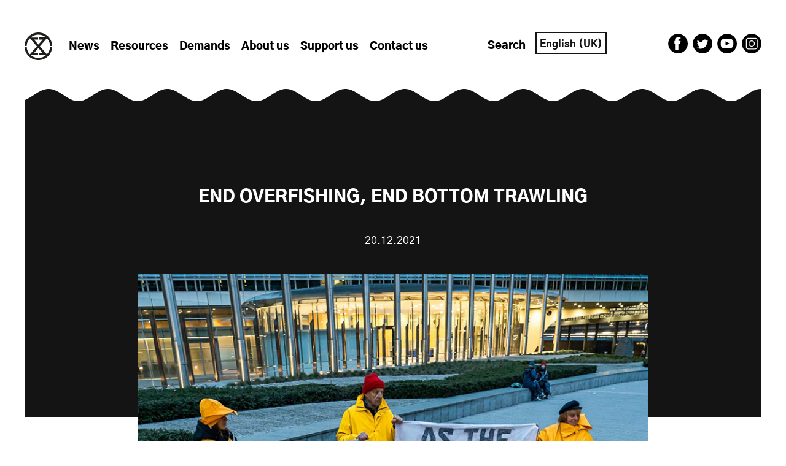

--- FILE ---
content_type: text/html; charset=UTF-8
request_url: https://oceanrebellion.earth/end-overfishing-end-bottom-trawling/
body_size: 29491
content:
<!doctype html>
<html lang="en-GB">

<head>

    <meta charset="UTF-8" />
    <meta name="viewport" content="width=device-width,initial-scale=1.0">
    <meta http-equiv="X-UA-Compatible" content="ie=edge">

    <title>Ocean Rebellion | Home</title>

    <meta name="description" content="Ocean Rebellion: " />

    
    <!-- Stylesheet
	================================================== -->
    <link rel="stylesheet" href="https://oceanrebellion.earth/wp-content/themes/oceanrebellion-wptheme/assets/css/style.css?ver=1.2.1" media="all" />

    <!-- Favicon
	================================================== -->
    <link rel="icon" type="image/png" href="https://oceanrebellion.earth/wp-content/themes/oceanrebellion-wptheme/assets/images/oceanrebellion-logo.svg">

    <!-- wp_head
    ================================================== -->
    <meta name='robots' content='index, follow, max-image-preview:large, max-snippet:-1, max-video-preview:-1' />

	<!-- This site is optimized with the Yoast SEO plugin v26.8 - https://yoast.com/product/yoast-seo-wordpress/ -->
	<title>END OVERFISHING, END BOTTOM TRAWLING - Ocean Rebellion</title>
	<link rel="canonical" href="https://oceanrebellion.earth/end-overfishing-end-bottom-trawling/" />
	<meta property="og:locale" content="en_GB" />
	<meta property="og:type" content="article" />
	<meta property="og:title" content="END OVERFISHING, END BOTTOM TRAWLING - Ocean Rebellion" />
	<meta property="og:description" content="Today seven Ocean Rebellion “Merpeople” washed up, stranded, on the Boulevard Charlemagne in Brussels outside the European Commission. Caught in nets by bottom trawlers, the ‘Merpeople’ by-catch, complete with tails and crowns made of sea litter, lay dead and dying on the pavement with the flags of the EU fluttering behind. As the merpeople lay [&hellip;]" />
	<meta property="og:url" content="https://oceanrebellion.earth/end-overfishing-end-bottom-trawling/" />
	<meta property="og:site_name" content="Ocean Rebellion" />
	<meta property="article:publisher" content="https://www.facebook.com/oceanrebellion" />
	<meta property="article:published_time" content="2021-12-20T15:47:00+00:00" />
	<meta property="article:modified_time" content="2022-10-19T13:30:58+00:00" />
	<meta property="og:image" content="https://oceanrebellion.earth/wp-content/uploads/2022/08/end-overfishing-end-bottom-trawling-20211220-dsc07392.jpg" />
	<meta property="og:image:width" content="800" />
	<meta property="og:image:height" content="1200" />
	<meta property="og:image:type" content="image/jpeg" />
	<meta name="author" content="Ocean Rebellion" />
	<meta name="twitter:card" content="summary_large_image" />
	<meta name="twitter:creator" content="@oceanrebellion" />
	<meta name="twitter:site" content="@oceanrebellion" />
	<meta name="twitter:label1" content="Written by" />
	<meta name="twitter:data1" content="Ocean Rebellion" />
	<meta name="twitter:label2" content="Estimated reading time" />
	<meta name="twitter:data2" content="4 minutes" />
	<script type="application/ld+json" class="yoast-schema-graph">{"@context":"https://schema.org","@graph":[{"@type":"Article","@id":"https://oceanrebellion.earth/end-overfishing-end-bottom-trawling/#article","isPartOf":{"@id":"https://oceanrebellion.earth/end-overfishing-end-bottom-trawling/"},"author":{"name":"Ocean Rebellion","@id":"https://oceanrebellion.earth/#/schema/person/22084671826ecc40f3ea7993a1d405e4"},"headline":"END OVERFISHING, END BOTTOM TRAWLING","datePublished":"2021-12-20T15:47:00+00:00","dateModified":"2022-10-19T13:30:58+00:00","mainEntityOfPage":{"@id":"https://oceanrebellion.earth/end-overfishing-end-bottom-trawling/"},"wordCount":849,"publisher":{"@id":"https://oceanrebellion.earth/#organization"},"image":{"@id":"https://oceanrebellion.earth/end-overfishing-end-bottom-trawling/#primaryimage"},"thumbnailUrl":"https://oceanrebellion.earth/wp-content/uploads/2022/08/end-overfishing-end-bottom-trawling-20211220-dsc07392.jpg","keywords":["Blue Carbon","Bottom Trawling","EU Parliament","Fossil Fuels","Greenwash","Overfishing"],"articleSection":["Uncategorized"],"inLanguage":"en-GB"},{"@type":"WebPage","@id":"https://oceanrebellion.earth/end-overfishing-end-bottom-trawling/","url":"https://oceanrebellion.earth/end-overfishing-end-bottom-trawling/","name":"END OVERFISHING, END BOTTOM TRAWLING - Ocean Rebellion","isPartOf":{"@id":"https://oceanrebellion.earth/#website"},"primaryImageOfPage":{"@id":"https://oceanrebellion.earth/end-overfishing-end-bottom-trawling/#primaryimage"},"image":{"@id":"https://oceanrebellion.earth/end-overfishing-end-bottom-trawling/#primaryimage"},"thumbnailUrl":"https://oceanrebellion.earth/wp-content/uploads/2022/08/end-overfishing-end-bottom-trawling-20211220-dsc07392.jpg","datePublished":"2021-12-20T15:47:00+00:00","dateModified":"2022-10-19T13:30:58+00:00","breadcrumb":{"@id":"https://oceanrebellion.earth/end-overfishing-end-bottom-trawling/#breadcrumb"},"inLanguage":"en-GB","potentialAction":[{"@type":"ReadAction","target":["https://oceanrebellion.earth/end-overfishing-end-bottom-trawling/"]}]},{"@type":"ImageObject","inLanguage":"en-GB","@id":"https://oceanrebellion.earth/end-overfishing-end-bottom-trawling/#primaryimage","url":"https://oceanrebellion.earth/wp-content/uploads/2022/08/end-overfishing-end-bottom-trawling-20211220-dsc07392.jpg","contentUrl":"https://oceanrebellion.earth/wp-content/uploads/2022/08/end-overfishing-end-bottom-trawling-20211220-dsc07392.jpg","width":800,"height":1200,"caption":"end overfishing end bottom trawling - 20211220-dsc07392"},{"@type":"BreadcrumbList","@id":"https://oceanrebellion.earth/end-overfishing-end-bottom-trawling/#breadcrumb","itemListElement":[{"@type":"ListItem","position":1,"name":"Home","item":"https://oceanrebellion.earth/"},{"@type":"ListItem","position":2,"name":"END OVERFISHING, END BOTTOM TRAWLING"}]},{"@type":"WebSite","@id":"https://oceanrebellion.earth/#website","url":"https://oceanrebellion.earth/","name":"Ocean Rebellion","description":"","publisher":{"@id":"https://oceanrebellion.earth/#organization"},"potentialAction":[{"@type":"SearchAction","target":{"@type":"EntryPoint","urlTemplate":"https://oceanrebellion.earth/?s={search_term_string}"},"query-input":{"@type":"PropertyValueSpecification","valueRequired":true,"valueName":"search_term_string"}}],"inLanguage":"en-GB"},{"@type":"Organization","@id":"https://oceanrebellion.earth/#organization","name":"Ocean Rebellion","url":"https://oceanrebellion.earth/","logo":{"@type":"ImageObject","inLanguage":"en-GB","@id":"https://oceanrebellion.earth/#/schema/logo/image/","url":"https://ocean-rebellion.onyx-sites.io/wp-content/uploads/2022/08/oceanrebellion-aboutUS-logo.svg","contentUrl":"https://ocean-rebellion.onyx-sites.io/wp-content/uploads/2022/08/oceanrebellion-aboutUS-logo.svg","width":540,"height":560,"caption":"Ocean Rebellion"},"image":{"@id":"https://oceanrebellion.earth/#/schema/logo/image/"},"sameAs":["https://www.facebook.com/oceanrebellion","https://x.com/oceanrebellion","https://www.instagram.com/theoceanrebellion/"]},{"@type":"Person","@id":"https://oceanrebellion.earth/#/schema/person/22084671826ecc40f3ea7993a1d405e4","name":"Ocean Rebellion","image":{"@type":"ImageObject","inLanguage":"en-GB","@id":"https://oceanrebellion.earth/#/schema/person/image/","url":"https://secure.gravatar.com/avatar/8cd1b07a9791baaf35c1e6b24b779db5b2ef20df5a534c7ae0db79dd94a1f0e2?s=96&d=mm&r=g","contentUrl":"https://secure.gravatar.com/avatar/8cd1b07a9791baaf35c1e6b24b779db5b2ef20df5a534c7ae0db79dd94a1f0e2?s=96&d=mm&r=g","caption":"Ocean Rebellion"},"url":"https://oceanrebellion.earth/author/oceanrebellion/"}]}</script>
	<!-- / Yoast SEO plugin. -->


<link rel='dns-prefetch' href='//js.stripe.com' />
<link rel='dns-prefetch' href='//fonts.googleapis.com' />
<link rel="alternate" title="oEmbed (JSON)" type="application/json+oembed" href="https://oceanrebellion.earth/wp-json/oembed/1.0/embed?url=https%3A%2F%2Foceanrebellion.earth%2Fend-overfishing-end-bottom-trawling%2F" />
<link rel="alternate" title="oEmbed (XML)" type="text/xml+oembed" href="https://oceanrebellion.earth/wp-json/oembed/1.0/embed?url=https%3A%2F%2Foceanrebellion.earth%2Fend-overfishing-end-bottom-trawling%2F&#038;format=xml" />
<style id='wp-img-auto-sizes-contain-inline-css' type='text/css'>
img:is([sizes=auto i],[sizes^="auto," i]){contain-intrinsic-size:3000px 1500px}
/*# sourceURL=wp-img-auto-sizes-contain-inline-css */
</style>

<link rel='stylesheet' id='givewp-campaign-blocks-fonts-css' href='https://fonts.googleapis.com/css2?family=Inter%3Awght%40400%3B500%3B600%3B700&#038;display=swap&#038;ver=6.9' type='text/css' media='all' />
<link rel='stylesheet' id='wp-block-library-css' href='https://oceanrebellion.earth/wp-includes/css/dist/block-library/style.min.css?ver=6.9' type='text/css' media='all' />
<style id='wp-block-image-inline-css' type='text/css'>
.wp-block-image>a,.wp-block-image>figure>a{display:inline-block}.wp-block-image img{box-sizing:border-box;height:auto;max-width:100%;vertical-align:bottom}@media not (prefers-reduced-motion){.wp-block-image img.hide{visibility:hidden}.wp-block-image img.show{animation:show-content-image .4s}}.wp-block-image[style*=border-radius] img,.wp-block-image[style*=border-radius]>a{border-radius:inherit}.wp-block-image.has-custom-border img{box-sizing:border-box}.wp-block-image.aligncenter{text-align:center}.wp-block-image.alignfull>a,.wp-block-image.alignwide>a{width:100%}.wp-block-image.alignfull img,.wp-block-image.alignwide img{height:auto;width:100%}.wp-block-image .aligncenter,.wp-block-image .alignleft,.wp-block-image .alignright,.wp-block-image.aligncenter,.wp-block-image.alignleft,.wp-block-image.alignright{display:table}.wp-block-image .aligncenter>figcaption,.wp-block-image .alignleft>figcaption,.wp-block-image .alignright>figcaption,.wp-block-image.aligncenter>figcaption,.wp-block-image.alignleft>figcaption,.wp-block-image.alignright>figcaption{caption-side:bottom;display:table-caption}.wp-block-image .alignleft{float:left;margin:.5em 1em .5em 0}.wp-block-image .alignright{float:right;margin:.5em 0 .5em 1em}.wp-block-image .aligncenter{margin-left:auto;margin-right:auto}.wp-block-image :where(figcaption){margin-bottom:1em;margin-top:.5em}.wp-block-image.is-style-circle-mask img{border-radius:9999px}@supports ((-webkit-mask-image:none) or (mask-image:none)) or (-webkit-mask-image:none){.wp-block-image.is-style-circle-mask img{border-radius:0;-webkit-mask-image:url('data:image/svg+xml;utf8,<svg viewBox="0 0 100 100" xmlns="http://www.w3.org/2000/svg"><circle cx="50" cy="50" r="50"/></svg>');mask-image:url('data:image/svg+xml;utf8,<svg viewBox="0 0 100 100" xmlns="http://www.w3.org/2000/svg"><circle cx="50" cy="50" r="50"/></svg>');mask-mode:alpha;-webkit-mask-position:center;mask-position:center;-webkit-mask-repeat:no-repeat;mask-repeat:no-repeat;-webkit-mask-size:contain;mask-size:contain}}:root :where(.wp-block-image.is-style-rounded img,.wp-block-image .is-style-rounded img){border-radius:9999px}.wp-block-image figure{margin:0}.wp-lightbox-container{display:flex;flex-direction:column;position:relative}.wp-lightbox-container img{cursor:zoom-in}.wp-lightbox-container img:hover+button{opacity:1}.wp-lightbox-container button{align-items:center;backdrop-filter:blur(16px) saturate(180%);background-color:#5a5a5a40;border:none;border-radius:4px;cursor:zoom-in;display:flex;height:20px;justify-content:center;opacity:0;padding:0;position:absolute;right:16px;text-align:center;top:16px;width:20px;z-index:100}@media not (prefers-reduced-motion){.wp-lightbox-container button{transition:opacity .2s ease}}.wp-lightbox-container button:focus-visible{outline:3px auto #5a5a5a40;outline:3px auto -webkit-focus-ring-color;outline-offset:3px}.wp-lightbox-container button:hover{cursor:pointer;opacity:1}.wp-lightbox-container button:focus{opacity:1}.wp-lightbox-container button:focus,.wp-lightbox-container button:hover,.wp-lightbox-container button:not(:hover):not(:active):not(.has-background){background-color:#5a5a5a40;border:none}.wp-lightbox-overlay{box-sizing:border-box;cursor:zoom-out;height:100vh;left:0;overflow:hidden;position:fixed;top:0;visibility:hidden;width:100%;z-index:100000}.wp-lightbox-overlay .close-button{align-items:center;cursor:pointer;display:flex;justify-content:center;min-height:40px;min-width:40px;padding:0;position:absolute;right:calc(env(safe-area-inset-right) + 16px);top:calc(env(safe-area-inset-top) + 16px);z-index:5000000}.wp-lightbox-overlay .close-button:focus,.wp-lightbox-overlay .close-button:hover,.wp-lightbox-overlay .close-button:not(:hover):not(:active):not(.has-background){background:none;border:none}.wp-lightbox-overlay .lightbox-image-container{height:var(--wp--lightbox-container-height);left:50%;overflow:hidden;position:absolute;top:50%;transform:translate(-50%,-50%);transform-origin:top left;width:var(--wp--lightbox-container-width);z-index:9999999999}.wp-lightbox-overlay .wp-block-image{align-items:center;box-sizing:border-box;display:flex;height:100%;justify-content:center;margin:0;position:relative;transform-origin:0 0;width:100%;z-index:3000000}.wp-lightbox-overlay .wp-block-image img{height:var(--wp--lightbox-image-height);min-height:var(--wp--lightbox-image-height);min-width:var(--wp--lightbox-image-width);width:var(--wp--lightbox-image-width)}.wp-lightbox-overlay .wp-block-image figcaption{display:none}.wp-lightbox-overlay button{background:none;border:none}.wp-lightbox-overlay .scrim{background-color:#fff;height:100%;opacity:.9;position:absolute;width:100%;z-index:2000000}.wp-lightbox-overlay.active{visibility:visible}@media not (prefers-reduced-motion){.wp-lightbox-overlay.active{animation:turn-on-visibility .25s both}.wp-lightbox-overlay.active img{animation:turn-on-visibility .35s both}.wp-lightbox-overlay.show-closing-animation:not(.active){animation:turn-off-visibility .35s both}.wp-lightbox-overlay.show-closing-animation:not(.active) img{animation:turn-off-visibility .25s both}.wp-lightbox-overlay.zoom.active{animation:none;opacity:1;visibility:visible}.wp-lightbox-overlay.zoom.active .lightbox-image-container{animation:lightbox-zoom-in .4s}.wp-lightbox-overlay.zoom.active .lightbox-image-container img{animation:none}.wp-lightbox-overlay.zoom.active .scrim{animation:turn-on-visibility .4s forwards}.wp-lightbox-overlay.zoom.show-closing-animation:not(.active){animation:none}.wp-lightbox-overlay.zoom.show-closing-animation:not(.active) .lightbox-image-container{animation:lightbox-zoom-out .4s}.wp-lightbox-overlay.zoom.show-closing-animation:not(.active) .lightbox-image-container img{animation:none}.wp-lightbox-overlay.zoom.show-closing-animation:not(.active) .scrim{animation:turn-off-visibility .4s forwards}}@keyframes show-content-image{0%{visibility:hidden}99%{visibility:hidden}to{visibility:visible}}@keyframes turn-on-visibility{0%{opacity:0}to{opacity:1}}@keyframes turn-off-visibility{0%{opacity:1;visibility:visible}99%{opacity:0;visibility:visible}to{opacity:0;visibility:hidden}}@keyframes lightbox-zoom-in{0%{transform:translate(calc((-100vw + var(--wp--lightbox-scrollbar-width))/2 + var(--wp--lightbox-initial-left-position)),calc(-50vh + var(--wp--lightbox-initial-top-position))) scale(var(--wp--lightbox-scale))}to{transform:translate(-50%,-50%) scale(1)}}@keyframes lightbox-zoom-out{0%{transform:translate(-50%,-50%) scale(1);visibility:visible}99%{visibility:visible}to{transform:translate(calc((-100vw + var(--wp--lightbox-scrollbar-width))/2 + var(--wp--lightbox-initial-left-position)),calc(-50vh + var(--wp--lightbox-initial-top-position))) scale(var(--wp--lightbox-scale));visibility:hidden}}
/*# sourceURL=https://oceanrebellion.earth/wp-includes/blocks/image/style.min.css */
</style>
<style id='wp-block-post-featured-image-inline-css' type='text/css'>
.wp-block-post-featured-image{margin-left:0;margin-right:0}.wp-block-post-featured-image a{display:block;height:100%}.wp-block-post-featured-image :where(img){box-sizing:border-box;height:auto;max-width:100%;vertical-align:bottom;width:100%}.wp-block-post-featured-image.alignfull img,.wp-block-post-featured-image.alignwide img{width:100%}.wp-block-post-featured-image .wp-block-post-featured-image__overlay.has-background-dim{background-color:#000;inset:0;position:absolute}.wp-block-post-featured-image{position:relative}.wp-block-post-featured-image .wp-block-post-featured-image__overlay.has-background-gradient{background-color:initial}.wp-block-post-featured-image .wp-block-post-featured-image__overlay.has-background-dim-0{opacity:0}.wp-block-post-featured-image .wp-block-post-featured-image__overlay.has-background-dim-10{opacity:.1}.wp-block-post-featured-image .wp-block-post-featured-image__overlay.has-background-dim-20{opacity:.2}.wp-block-post-featured-image .wp-block-post-featured-image__overlay.has-background-dim-30{opacity:.3}.wp-block-post-featured-image .wp-block-post-featured-image__overlay.has-background-dim-40{opacity:.4}.wp-block-post-featured-image .wp-block-post-featured-image__overlay.has-background-dim-50{opacity:.5}.wp-block-post-featured-image .wp-block-post-featured-image__overlay.has-background-dim-60{opacity:.6}.wp-block-post-featured-image .wp-block-post-featured-image__overlay.has-background-dim-70{opacity:.7}.wp-block-post-featured-image .wp-block-post-featured-image__overlay.has-background-dim-80{opacity:.8}.wp-block-post-featured-image .wp-block-post-featured-image__overlay.has-background-dim-90{opacity:.9}.wp-block-post-featured-image .wp-block-post-featured-image__overlay.has-background-dim-100{opacity:1}.wp-block-post-featured-image:where(.alignleft,.alignright){width:100%}
/*# sourceURL=https://oceanrebellion.earth/wp-includes/blocks/post-featured-image/style.min.css */
</style>
<style id='global-styles-inline-css' type='text/css'>
:root{--wp--preset--aspect-ratio--square: 1;--wp--preset--aspect-ratio--4-3: 4/3;--wp--preset--aspect-ratio--3-4: 3/4;--wp--preset--aspect-ratio--3-2: 3/2;--wp--preset--aspect-ratio--2-3: 2/3;--wp--preset--aspect-ratio--16-9: 16/9;--wp--preset--aspect-ratio--9-16: 9/16;--wp--preset--color--black: #000000;--wp--preset--color--cyan-bluish-gray: #abb8c3;--wp--preset--color--white: #ffffff;--wp--preset--color--pale-pink: #f78da7;--wp--preset--color--vivid-red: #cf2e2e;--wp--preset--color--luminous-vivid-orange: #ff6900;--wp--preset--color--luminous-vivid-amber: #fcb900;--wp--preset--color--light-green-cyan: #7bdcb5;--wp--preset--color--vivid-green-cyan: #00d084;--wp--preset--color--pale-cyan-blue: #8ed1fc;--wp--preset--color--vivid-cyan-blue: #0693e3;--wp--preset--color--vivid-purple: #9b51e0;--wp--preset--color--blue: #20aadd;--wp--preset--color--orange: #ff800f;--wp--preset--gradient--vivid-cyan-blue-to-vivid-purple: linear-gradient(135deg,rgb(6,147,227) 0%,rgb(155,81,224) 100%);--wp--preset--gradient--light-green-cyan-to-vivid-green-cyan: linear-gradient(135deg,rgb(122,220,180) 0%,rgb(0,208,130) 100%);--wp--preset--gradient--luminous-vivid-amber-to-luminous-vivid-orange: linear-gradient(135deg,rgb(252,185,0) 0%,rgb(255,105,0) 100%);--wp--preset--gradient--luminous-vivid-orange-to-vivid-red: linear-gradient(135deg,rgb(255,105,0) 0%,rgb(207,46,46) 100%);--wp--preset--gradient--very-light-gray-to-cyan-bluish-gray: linear-gradient(135deg,rgb(238,238,238) 0%,rgb(169,184,195) 100%);--wp--preset--gradient--cool-to-warm-spectrum: linear-gradient(135deg,rgb(74,234,220) 0%,rgb(151,120,209) 20%,rgb(207,42,186) 40%,rgb(238,44,130) 60%,rgb(251,105,98) 80%,rgb(254,248,76) 100%);--wp--preset--gradient--blush-light-purple: linear-gradient(135deg,rgb(255,206,236) 0%,rgb(152,150,240) 100%);--wp--preset--gradient--blush-bordeaux: linear-gradient(135deg,rgb(254,205,165) 0%,rgb(254,45,45) 50%,rgb(107,0,62) 100%);--wp--preset--gradient--luminous-dusk: linear-gradient(135deg,rgb(255,203,112) 0%,rgb(199,81,192) 50%,rgb(65,88,208) 100%);--wp--preset--gradient--pale-ocean: linear-gradient(135deg,rgb(255,245,203) 0%,rgb(182,227,212) 50%,rgb(51,167,181) 100%);--wp--preset--gradient--electric-grass: linear-gradient(135deg,rgb(202,248,128) 0%,rgb(113,206,126) 100%);--wp--preset--gradient--midnight: linear-gradient(135deg,rgb(2,3,129) 0%,rgb(40,116,252) 100%);--wp--preset--font-size--small: 13px;--wp--preset--font-size--medium: 20px;--wp--preset--font-size--large: 36px;--wp--preset--font-size--x-large: 42px;--wp--preset--font-family--gothic-regular: GothicRegular, sans-serif;--wp--preset--font-family--gothic-black: GothicBlack, sans-serif;--wp--preset--font-family--function-stencil: FunctionStencil, sans-serif;--wp--preset--font-family--function-condensed: FunctionCondensed, sans-serif;--wp--preset--spacing--20: 0.44rem;--wp--preset--spacing--30: 0.67rem;--wp--preset--spacing--40: 1rem;--wp--preset--spacing--50: 1.5rem;--wp--preset--spacing--60: 2.25rem;--wp--preset--spacing--70: 3.38rem;--wp--preset--spacing--80: 5.06rem;--wp--preset--shadow--natural: 6px 6px 9px rgba(0, 0, 0, 0.2);--wp--preset--shadow--deep: 12px 12px 50px rgba(0, 0, 0, 0.4);--wp--preset--shadow--sharp: 6px 6px 0px rgba(0, 0, 0, 0.2);--wp--preset--shadow--outlined: 6px 6px 0px -3px rgb(255, 255, 255), 6px 6px rgb(0, 0, 0);--wp--preset--shadow--crisp: 6px 6px 0px rgb(0, 0, 0);}:root { --wp--style--global--content-size: 560px;--wp--style--global--wide-size: 1200px; }:where(body) { margin: 0; }.wp-site-blocks > .alignleft { float: left; margin-right: 2em; }.wp-site-blocks > .alignright { float: right; margin-left: 2em; }.wp-site-blocks > .aligncenter { justify-content: center; margin-left: auto; margin-right: auto; }:where(.is-layout-flex){gap: 0.5em;}:where(.is-layout-grid){gap: 0.5em;}.is-layout-flow > .alignleft{float: left;margin-inline-start: 0;margin-inline-end: 2em;}.is-layout-flow > .alignright{float: right;margin-inline-start: 2em;margin-inline-end: 0;}.is-layout-flow > .aligncenter{margin-left: auto !important;margin-right: auto !important;}.is-layout-constrained > .alignleft{float: left;margin-inline-start: 0;margin-inline-end: 2em;}.is-layout-constrained > .alignright{float: right;margin-inline-start: 2em;margin-inline-end: 0;}.is-layout-constrained > .aligncenter{margin-left: auto !important;margin-right: auto !important;}.is-layout-constrained > :where(:not(.alignleft):not(.alignright):not(.alignfull)){max-width: var(--wp--style--global--content-size);margin-left: auto !important;margin-right: auto !important;}.is-layout-constrained > .alignwide{max-width: var(--wp--style--global--wide-size);}body .is-layout-flex{display: flex;}.is-layout-flex{flex-wrap: wrap;align-items: center;}.is-layout-flex > :is(*, div){margin: 0;}body .is-layout-grid{display: grid;}.is-layout-grid > :is(*, div){margin: 0;}body{font-family: GothicRegular, sans-serif;font-size: 18px;line-height: 27px;padding-top: 0px;padding-right: 0px;padding-bottom: 0px;padding-left: 0px;}a:where(:not(.wp-element-button)){text-decoration: underline;}:root :where(.wp-element-button, .wp-block-button__link){background-color: #32373c;border-radius: 0;border-width: 0;color: #fff;font-family: inherit;font-size: inherit;font-style: inherit;font-weight: inherit;letter-spacing: inherit;line-height: inherit;padding-top: calc(0.667em + 2px);padding-right: calc(1.333em + 2px);padding-bottom: calc(0.667em + 2px);padding-left: calc(1.333em + 2px);text-decoration: none;text-transform: inherit;}.has-black-color{color: var(--wp--preset--color--black) !important;}.has-cyan-bluish-gray-color{color: var(--wp--preset--color--cyan-bluish-gray) !important;}.has-white-color{color: var(--wp--preset--color--white) !important;}.has-pale-pink-color{color: var(--wp--preset--color--pale-pink) !important;}.has-vivid-red-color{color: var(--wp--preset--color--vivid-red) !important;}.has-luminous-vivid-orange-color{color: var(--wp--preset--color--luminous-vivid-orange) !important;}.has-luminous-vivid-amber-color{color: var(--wp--preset--color--luminous-vivid-amber) !important;}.has-light-green-cyan-color{color: var(--wp--preset--color--light-green-cyan) !important;}.has-vivid-green-cyan-color{color: var(--wp--preset--color--vivid-green-cyan) !important;}.has-pale-cyan-blue-color{color: var(--wp--preset--color--pale-cyan-blue) !important;}.has-vivid-cyan-blue-color{color: var(--wp--preset--color--vivid-cyan-blue) !important;}.has-vivid-purple-color{color: var(--wp--preset--color--vivid-purple) !important;}.has-blue-color{color: var(--wp--preset--color--blue) !important;}.has-orange-color{color: var(--wp--preset--color--orange) !important;}.has-black-background-color{background-color: var(--wp--preset--color--black) !important;}.has-cyan-bluish-gray-background-color{background-color: var(--wp--preset--color--cyan-bluish-gray) !important;}.has-white-background-color{background-color: var(--wp--preset--color--white) !important;}.has-pale-pink-background-color{background-color: var(--wp--preset--color--pale-pink) !important;}.has-vivid-red-background-color{background-color: var(--wp--preset--color--vivid-red) !important;}.has-luminous-vivid-orange-background-color{background-color: var(--wp--preset--color--luminous-vivid-orange) !important;}.has-luminous-vivid-amber-background-color{background-color: var(--wp--preset--color--luminous-vivid-amber) !important;}.has-light-green-cyan-background-color{background-color: var(--wp--preset--color--light-green-cyan) !important;}.has-vivid-green-cyan-background-color{background-color: var(--wp--preset--color--vivid-green-cyan) !important;}.has-pale-cyan-blue-background-color{background-color: var(--wp--preset--color--pale-cyan-blue) !important;}.has-vivid-cyan-blue-background-color{background-color: var(--wp--preset--color--vivid-cyan-blue) !important;}.has-vivid-purple-background-color{background-color: var(--wp--preset--color--vivid-purple) !important;}.has-blue-background-color{background-color: var(--wp--preset--color--blue) !important;}.has-orange-background-color{background-color: var(--wp--preset--color--orange) !important;}.has-black-border-color{border-color: var(--wp--preset--color--black) !important;}.has-cyan-bluish-gray-border-color{border-color: var(--wp--preset--color--cyan-bluish-gray) !important;}.has-white-border-color{border-color: var(--wp--preset--color--white) !important;}.has-pale-pink-border-color{border-color: var(--wp--preset--color--pale-pink) !important;}.has-vivid-red-border-color{border-color: var(--wp--preset--color--vivid-red) !important;}.has-luminous-vivid-orange-border-color{border-color: var(--wp--preset--color--luminous-vivid-orange) !important;}.has-luminous-vivid-amber-border-color{border-color: var(--wp--preset--color--luminous-vivid-amber) !important;}.has-light-green-cyan-border-color{border-color: var(--wp--preset--color--light-green-cyan) !important;}.has-vivid-green-cyan-border-color{border-color: var(--wp--preset--color--vivid-green-cyan) !important;}.has-pale-cyan-blue-border-color{border-color: var(--wp--preset--color--pale-cyan-blue) !important;}.has-vivid-cyan-blue-border-color{border-color: var(--wp--preset--color--vivid-cyan-blue) !important;}.has-vivid-purple-border-color{border-color: var(--wp--preset--color--vivid-purple) !important;}.has-blue-border-color{border-color: var(--wp--preset--color--blue) !important;}.has-orange-border-color{border-color: var(--wp--preset--color--orange) !important;}.has-vivid-cyan-blue-to-vivid-purple-gradient-background{background: var(--wp--preset--gradient--vivid-cyan-blue-to-vivid-purple) !important;}.has-light-green-cyan-to-vivid-green-cyan-gradient-background{background: var(--wp--preset--gradient--light-green-cyan-to-vivid-green-cyan) !important;}.has-luminous-vivid-amber-to-luminous-vivid-orange-gradient-background{background: var(--wp--preset--gradient--luminous-vivid-amber-to-luminous-vivid-orange) !important;}.has-luminous-vivid-orange-to-vivid-red-gradient-background{background: var(--wp--preset--gradient--luminous-vivid-orange-to-vivid-red) !important;}.has-very-light-gray-to-cyan-bluish-gray-gradient-background{background: var(--wp--preset--gradient--very-light-gray-to-cyan-bluish-gray) !important;}.has-cool-to-warm-spectrum-gradient-background{background: var(--wp--preset--gradient--cool-to-warm-spectrum) !important;}.has-blush-light-purple-gradient-background{background: var(--wp--preset--gradient--blush-light-purple) !important;}.has-blush-bordeaux-gradient-background{background: var(--wp--preset--gradient--blush-bordeaux) !important;}.has-luminous-dusk-gradient-background{background: var(--wp--preset--gradient--luminous-dusk) !important;}.has-pale-ocean-gradient-background{background: var(--wp--preset--gradient--pale-ocean) !important;}.has-electric-grass-gradient-background{background: var(--wp--preset--gradient--electric-grass) !important;}.has-midnight-gradient-background{background: var(--wp--preset--gradient--midnight) !important;}.has-small-font-size{font-size: var(--wp--preset--font-size--small) !important;}.has-medium-font-size{font-size: var(--wp--preset--font-size--medium) !important;}.has-large-font-size{font-size: var(--wp--preset--font-size--large) !important;}.has-x-large-font-size{font-size: var(--wp--preset--font-size--x-large) !important;}.has-gothic-regular-font-family{font-family: var(--wp--preset--font-family--gothic-regular) !important;}.has-gothic-black-font-family{font-family: var(--wp--preset--font-family--gothic-black) !important;}.has-function-stencil-font-family{font-family: var(--wp--preset--font-family--function-stencil) !important;}.has-function-condensed-font-family{font-family: var(--wp--preset--font-family--function-condensed) !important;}
/*# sourceURL=global-styles-inline-css */
</style>

<link rel='stylesheet' id='givewp-design-system-foundation-css' href='https://oceanrebellion.earth/wp-content/plugins/give/build/assets/dist/css/design-system/foundation.css?ver=1.2.0' type='text/css' media='all' />
<link rel='stylesheet' id='trp-language-switcher-style-css' href='https://oceanrebellion.earth/wp-content/plugins/translatepress-multilingual/assets/css/trp-language-switcher.css?ver=3.0.7' type='text/css' media='all' />
<link rel='stylesheet' id='give_recurring_css-css' href='https://oceanrebellion.earth/wp-content/plugins/give-recurring/assets/css/give-recurring.min.css?ver=2.17.0' type='text/css' media='all' />
<link rel='stylesheet' id='wp-block-paragraph-css' href='https://oceanrebellion.earth/wp-includes/blocks/paragraph/style.min.css?ver=6.9' type='text/css' media='all' />
<link rel='stylesheet' id='wp-block-heading-css' href='https://oceanrebellion.earth/wp-includes/blocks/heading/style.min.css?ver=6.9' type='text/css' media='all' />
<script type="text/javascript" id="give-stripe-js-js-extra">
/* <![CDATA[ */
var give_stripe_vars = {"zero_based_currency":"","zero_based_currencies_list":["JPY","KRW","CLP","ISK","BIF","DJF","GNF","KHR","KPW","LAK","LKR","MGA","MZN","VUV"],"sitename":"Ocean Rebellion","checkoutBtnTitle":"Donate","publishable_key":"pk_live_51Lax3FAM88sutpI4lLI2ODvHlvHhTfhOk5Ad0g7CDnm3QIfvSFcaHbot0z10qlTbV6LgmWn8pumkF3WIzD2LlSkz00XnK2xNEV","checkout_image":"","checkout_address":"","checkout_processing_text":"Donation Processing...","give_version":"4.14.0","cc_fields_format":"single","card_number_placeholder_text":"Card Number","card_cvc_placeholder_text":"CVC","donate_button_text":"Donate Now","element_font_styles":{"cssSrc":false},"element_base_styles":{"color":"#141414","fontWeight":400,"fontSize":"20px","fontSmoothing":"antialiased","::placeholder":{"color":"#aaaaaa"},":-webkit-autofill":{"color":"#141414"}},"element_complete_styles":{},"element_empty_styles":{},"element_invalid_styles":{"color":"#a41414"},"float_labels":"","base_country":"GB","preferred_locale":"en","stripe_card_update":"","stripe_becs_update":""};
//# sourceURL=give-stripe-js-js-extra
/* ]]> */
</script>
<script type="text/javascript" src="https://js.stripe.com/v3/?ver=4.14.0" id="give-stripe-js-js"></script>
<script type="text/javascript" src="https://oceanrebellion.earth/wp-content/plugins/give/build/assets/dist/js/give-stripe.js?ver=4.14.0" id="give-stripe-onpage-js-js"></script>
<script type="text/javascript" src="https://oceanrebellion.earth/wp-includes/js/jquery/jquery.min.js?ver=3.7.1" id="jquery-core-js"></script>
<script type="text/javascript" src="https://oceanrebellion.earth/wp-includes/js/dist/hooks.min.js?ver=dd5603f07f9220ed27f1" id="wp-hooks-js"></script>
<script type="text/javascript" src="https://oceanrebellion.earth/wp-includes/js/dist/i18n.min.js?ver=c26c3dc7bed366793375" id="wp-i18n-js"></script>
<script type="text/javascript" id="wp-i18n-js-after">
/* <![CDATA[ */
wp.i18n.setLocaleData( { 'text direction\u0004ltr': [ 'ltr' ] } );
//# sourceURL=wp-i18n-js-after
/* ]]> */
</script>
<script type="text/javascript" id="give-js-extra">
/* <![CDATA[ */
var give_global_vars = {"ajaxurl":"https://oceanrebellion.earth/wp-admin/admin-ajax.php","checkout_nonce":"571f071a51","currency":"GBP","currency_sign":"\u00a3","currency_pos":"before","thousands_separator":",","decimal_separator":".","no_gateway":"Please select a payment method.","bad_minimum":"The minimum custom donation amount for this form is","bad_maximum":"The maximum custom donation amount for this form is","general_loading":"Loading...","purchase_loading":"Please Wait...","textForOverlayScreen":"\u003Ch3\u003EProcessing...\u003C/h3\u003E\u003Cp\u003EThis will only take a second!\u003C/p\u003E","number_decimals":"0","is_test_mode":"","give_version":"4.14.0","magnific_options":{"main_class":"give-modal","close_on_bg_click":false},"form_translation":{"payment-mode":"Please select payment mode.","give_first":"Please enter your first name.","give_last":"Please enter your last name.","give_email":"Please enter a valid email address.","give_user_login":"Invalid email address or username.","give_user_pass":"Enter a password.","give_user_pass_confirm":"Enter the password confirmation.","give_agree_to_terms":"You must agree to the terms and conditions."},"confirm_email_sent_message":"Please check your email and click on the link to access your complete donation history.","ajax_vars":{"ajaxurl":"https://oceanrebellion.earth/wp-admin/admin-ajax.php","ajaxNonce":"46e9fbab8b","loading":"Loading","select_option":"Please select an option","default_gateway":"stripe","permalinks":"1","number_decimals":0},"cookie_hash":"72c4d57b46eb8955a93b48662172879a","session_nonce_cookie_name":"wp-give_session_reset_nonce_72c4d57b46eb8955a93b48662172879a","session_cookie_name":"wp-give_session_72c4d57b46eb8955a93b48662172879a","delete_session_nonce_cookie":"0"};
var giveApiSettings = {"root":"https://oceanrebellion.earth/wp-json/give-api/v2/","rest_base":"give-api/v2"};
//# sourceURL=give-js-extra
/* ]]> */
</script>
<script type="text/javascript" src="https://oceanrebellion.earth/wp-content/plugins/give/build/assets/dist/js/give.js?ver=8540f4f50a2032d9c5b5" id="give-js"></script>
<script type="text/javascript" id="give_recurring_script-js-extra">
/* <![CDATA[ */
var Give_Recurring_Vars = {"email_access":"1","pretty_intervals":{"1":"Every","2":"Every two","3":"Every three","4":"Every four","5":"Every five","6":"Every six"},"pretty_periods":{"day":"Daily","week":"Weekly","month":"Monthly","quarter":"Quarterly","half-year":"Semi-Annually","year":"Yearly"},"messages":{"daily_forbidden":"The selected payment method does not support daily recurring giving. Please select another payment method or supported giving frequency.","confirm_cancel":"Are you sure you want to cancel this subscription?"},"multi_level_message_pre_text":"You have chosen to donate"};
//# sourceURL=give_recurring_script-js-extra
/* ]]> */
</script>
<script type="text/javascript" src="https://oceanrebellion.earth/wp-content/plugins/give-recurring/assets/js/give-recurring.min.js?ver=2.17.0" id="give_recurring_script-js"></script>
<link rel="https://api.w.org/" href="https://oceanrebellion.earth/wp-json/" /><link rel="alternate" title="JSON" type="application/json" href="https://oceanrebellion.earth/wp-json/wp/v2/posts/371" /><link rel='shortlink' href='https://oceanrebellion.earth/?p=371' />
<meta name="generator" content="Give v4.14.0" />
<link rel="alternate" hreflang="en-GB" href="https://oceanrebellion.earth/end-overfishing-end-bottom-trawling/"/>
<link rel="alternate" hreflang="nl-NL" href="https://oceanrebellion.earth/nl/end-overfishing-end-bottom-trawling/"/>
<link rel="alternate" hreflang="de-DE" href="https://oceanrebellion.earth/de/end-overfishing-end-bottom-trawling/"/>
<link rel="alternate" hreflang="es-ES" href="https://oceanrebellion.earth/es/end-overfishing-end-bottom-trawling/"/>
<link rel="alternate" hreflang="fr-FR" href="https://oceanrebellion.earth/fr/end-overfishing-end-bottom-trawling/"/>
<link rel="alternate" hreflang="it-IT" href="https://oceanrebellion.earth/it/end-overfishing-end-bottom-trawling/"/>
<link rel="alternate" hreflang="pt-PT" href="https://oceanrebellion.earth/pt/end-overfishing-end-bottom-trawling/"/>
<link rel="alternate" hreflang="en" href="https://oceanrebellion.earth/end-overfishing-end-bottom-trawling/"/>
<link rel="alternate" hreflang="nl" href="https://oceanrebellion.earth/nl/end-overfishing-end-bottom-trawling/"/>
<link rel="alternate" hreflang="de" href="https://oceanrebellion.earth/de/end-overfishing-end-bottom-trawling/"/>
<link rel="alternate" hreflang="es" href="https://oceanrebellion.earth/es/end-overfishing-end-bottom-trawling/"/>
<link rel="alternate" hreflang="fr" href="https://oceanrebellion.earth/fr/end-overfishing-end-bottom-trawling/"/>
<link rel="alternate" hreflang="it" href="https://oceanrebellion.earth/it/end-overfishing-end-bottom-trawling/"/>
<link rel="alternate" hreflang="pt" href="https://oceanrebellion.earth/pt/end-overfishing-end-bottom-trawling/"/>

</head>

<body  class="single posttype_issue template_page id_371" id="body">
    <a class="skip-link sr-only" href="#content">Skip to content</a>

    <nav id="nav__mainnav" class="nav__mainnav col">
        <div class="nav__left">

            <a href="/" class="nav__logo home">
                <svg version="1.1" id="Layer_1" xmlns="http://www.w3.org/2000/svg" x="0" y="0" viewBox="0 0 16 16" xml:space="preserve"><path d="M14.77 8.21a6.73 6.73 0 01-1.85 4.44L8.86 8l4.05-4.66a6.702 6.702 0 011.85 4.44H16C15.89 3.47 12.35 0 8 0S.11 3.47 0 7.79h1.23a6.73 6.73 0 011.85-4.44L7.14 8l-4.05 4.66a6.702 6.702 0 01-1.85-4.44H0C.11 12.53 3.65 16 8 16s7.89-3.47 8-7.79h-1.23zM5.49 4.12h2.3V2.89H3.57A6.737 6.737 0 018 1.23c1.7 0 3.24.62 4.43 1.65H8.21v1.24h2.3L8 7.01 5.49 4.12zM8 14.77c-1.7 0-3.24-.62-4.43-1.65h4.22v-1.24h-2.3L8 8.99l2.51 2.89h-2.3v1.24h4.22A6.78 6.78 0 018 14.77" fill="#1d1d1b"/></svg>            </a>

            <ul id="menu-main-navigation-menu" class="nav-menu"><li id="menu-item-122" class="menu-item menu-item-type-custom menu-item-object-custom menu-item-122"><a href="/">News</a></li><li id="menu-item-126" class="menu-item menu-item-type-post_type_archive menu-item-object-or_resource menu-item-126"><a href="https://oceanrebellion.earth/resources/">Resources</a></li><li id="menu-item-27" class="menu-item menu-item-type-post_type menu-item-object-page menu-item-27"><a href="https://oceanrebellion.earth/demands/">Demands</a></li><li id="menu-item-28" class="menu-item menu-item-type-post_type menu-item-object-page menu-item-28"><a href="https://oceanrebellion.earth/about/">About us</a></li><li id="menu-item-29" class="menu-item menu-item-type-post_type menu-item-object-page menu-item-29"><a href="https://oceanrebellion.earth/support-us/">Support us</a></li><li id="menu-item-665" class="menu-item menu-item-type-post_type menu-item-object-page menu-item-665"><a href="https://oceanrebellion.earth/contact/">Contact us</a></li></ul>        </div>
        <div class="nav__right">
            <a href="/?s=" class="nav__search">
                Search            </a>

            <div class="trp_language_switcher_shortcode">
<div class="trp-language-switcher trp-language-switcher-container" data-no-translation >
    <div class="trp-ls-shortcode-current-language">
        <a href="#" class="trp-ls-shortcode-disabled-language trp-ls-disabled-language" title="English (UK)" onclick="event.preventDefault()">
			 English (UK)		</a>
    </div>
    <div class="trp-ls-shortcode-language">
                <a href="#" class="trp-ls-shortcode-disabled-language trp-ls-disabled-language"  title="English (UK)" onclick="event.preventDefault()">
			 English (UK)		</a>
                    <a href="https://oceanrebellion.earth/nl/end-overfishing-end-bottom-trawling/" title="Nederlands">
             Nederlands        </a>

            <a href="https://oceanrebellion.earth/de/end-overfishing-end-bottom-trawling/" title="Deutsch">
             Deutsch        </a>

            <a href="https://oceanrebellion.earth/es/end-overfishing-end-bottom-trawling/" title="Español">
             Español        </a>

            <a href="https://oceanrebellion.earth/fr/end-overfishing-end-bottom-trawling/" title="Français">
             Français        </a>

            <a href="https://oceanrebellion.earth/it/end-overfishing-end-bottom-trawling/" title="Italiano">
             Italiano        </a>

            <a href="https://oceanrebellion.earth/pt/end-overfishing-end-bottom-trawling/" title="Português">
             Português        </a>

        </div>
    <script type="application/javascript">
        // need to have the same with set from JS on both divs. Otherwise it can push stuff around in HTML
        var trp_ls_shortcodes = document.querySelectorAll('.trp_language_switcher_shortcode .trp-language-switcher');
        if ( trp_ls_shortcodes.length > 0) {
            // get the last language switcher added
            var trp_el = trp_ls_shortcodes[trp_ls_shortcodes.length - 1];

            var trp_shortcode_language_item = trp_el.querySelector( '.trp-ls-shortcode-language' )
            // set width
            var trp_ls_shortcode_width                                               = trp_shortcode_language_item.offsetWidth + 16;
            trp_shortcode_language_item.style.width                                  = trp_ls_shortcode_width + 'px';
            trp_el.querySelector( '.trp-ls-shortcode-current-language' ).style.width = trp_ls_shortcode_width + 'px';

            // We're putting this on display: none after we have its width.
            trp_shortcode_language_item.style.display = 'none';
        }
    </script>
</div>
</div>
            <a href="https://www.facebook.com/oceanrebellion" class="nav__icon nav__icon--first" target="_blank">
                <svg version="1.1" id="Layer_1" xmlns="http://www.w3.org/2000/svg" x="0" y="0" viewBox="0 0 70 70" xml:space="preserve"><title>Link to our Facebook page</title><path class="st0" d="M35.1.4C15.9.4.4 16 .4 35.2.4 54.4 16 70 35.2 70 54.4 70 70 54.4 70 35.2 69.9 16 54.3.4 35.1.4zM43.6 35h-7.1v23.8H27V35h-4.8v-9.5H27v-4.3c0-3.9 1.9-10 10-10h7.4v8.2H39c-.9 0-2.1.4-2.1 2.3v3.8h7.6l-.9 9.5z"/></svg>            </a>
            <a href="https://twitter.com/oceanrebellion" class="nav__icon" target="_blank">
                <svg version="1.1" id="Layer_1" xmlns="http://www.w3.org/2000/svg" x="0" y="0" viewBox="0 0 70 70" xml:space="preserve"><title>Link to our Twitter feed</title><path class="st0" d="M35.1.4C15.9.4.4 16 .4 35.2.4 54.4 16 70 35.2 70 54.4 70 70 54.4 70 35.2 69.9 16 54.3.4 35.1.4zm20.4 24.5c-1.1 1.5-2.4 2.8-4 3.9v1.1c0 1.7-.2 3.3-.6 5-1.1 4.8-3.7 9.4-7.6 12.9-3.9 3.4-9.3 5.7-15.8 5.7-4.8 0-9.2-1.4-13-3.7.7.1 1.3.1 2 .1 3.9 0 7.5-1.3 10.4-3.5v-.1c-3.6-.1-6.6-2.5-7.7-5.7 0 0 0-.1.1-.1.5.1 1 .1 1.5.1.8 0 1.5-.1 2.2-.3-2.8-.6-5.1-2.6-6.2-5.1-.4-1-.5-2.7-.6-3 0 0 0-.1.1 0 1.1.6 2.3.9 3.6 1 .1 0 .1-.1 0-.1-2.2-1.5-3.6-4-3.6-6.8 0-1.5.4-2.9 1.1-4.1h.1c4.2 5 10.4 8.3 17.4 8.6-.1-.6-.2-1.2-.2-1.9 0-4.6 3.8-8.3 8.4-8.3 2.4 0 4.6 1 6.2 2.6 1.8-.4 3.5-1 5.1-1.8.1-.1.2 0 .2.2-.7 1.8-1.9 3.3-3.6 4.3 1.6-.2 3-.6 4.4-1.1 0-.1.1 0 .1.1z"/></svg>            </a>
            <a href="https://www.youtube.com/channel/UCsGRpRVqJy1rfYlRvtFAMUA" class="nav__icon" target="_blank">
                <svg version="1.1" id="Layer_1" xmlns="http://www.w3.org/2000/svg" x="0" y="0" viewBox="0 0 70 70" xml:space="preserve"><title>Link to our Youtube channel</title><path class="st0" d="M35.1.4C15.9.4.4 16 .4 35.2.4 54.4 16 70 35.2 70 54.4 70 70 54.4 70 35.2 69.9 16 54.3.4 35.1.4zm22.2 40c0 6.1-4.9 11-11 11H23.7c-6.1 0-11-4.9-11-11V29.6c0-6.1 4.9-11 11-11h22.7c6.1 0 11 4.9 11 11v10.8z"/><path class="st0" d="M42.4 35.1l-12.1 6.5c-.4.2-.9-.1-.9-.5V28c0-.5.5-.8.9-.5L42.4 34c.4.2.4.8 0 1.1"/></svg>            </a>
            <a href="https://www.instagram.com/theoceanrebellion/" class="nav__icon" target="_blank">
                <svg version="1.1" id="Layer_1" xmlns="http://www.w3.org/2000/svg" x="0" y="0" viewBox="0 0 70 70" xml:space="preserve"><title>Link to our Instagram page</title><path class="st0" d="M35.1.4C15.9.4.4 16 .4 35.2.4 54.4 16 70 35.2 70 54.4 70 70 54.4 70 35.2 69.9 16 54.3.4 35.1.4zm21 46.9c0 4.6-3.8 8.4-8.4 8.4H22.9c-4.6 0-8.4-3.8-8.4-8.4V23c0-4.6 3.8-8.4 8.4-8.4h24.8c4.6 0 8.4 3.8 8.4 8.4v24.3z"/><path class="st0" d="M35.3 26.8c-4.6 0-8.4 3.8-8.4 8.4 0 4.6 3.8 8.4 8.4 8.4 4.6 0 8.4-3.8 8.4-8.4-.1-4.7-3.8-8.4-8.4-8.4z"/><path class="st0" d="M47.6 17.6H22.9c-2.9 0-5.3 2.4-5.3 5.4v24.4c0 3 2.4 5.4 5.3 5.4h24.8c2.9 0 5.3-2.4 5.3-5.4V23c0-3-2.4-5.4-5.4-5.4zM35.3 46.2c-6.1 0-11.1-5-11.1-11.1S29.2 24 35.3 24s11.1 5 11.1 11.1c-.1 6.2-5 11.1-11.1 11.1zm12.5-21c-1.1 0-2-.9-2-2s.9-2 2-2 2 .9 2 2c0 1.2-.9 2-2 2z"/></svg>            </a>
        </div>
        <div class="nav__menu">
            menu        </div>
    </nav>

    <div class="nav--mobile">
        <div class="nav__items">
            <div class="nav__stacked">
                <ul id="menu-main-navigation-menu" class="nav-menu"><li id="menu-item-122" class="menu-item menu-item-type-custom menu-item-object-custom menu-item-122"><a href="/">News</a></li><li id="menu-item-126" class="menu-item menu-item-type-post_type_archive menu-item-object-or_resource menu-item-126"><a href="https://oceanrebellion.earth/resources/">Resources</a></li><li id="menu-item-27" class="menu-item menu-item-type-post_type menu-item-object-page menu-item-27"><a href="https://oceanrebellion.earth/demands/">Demands</a></li><li id="menu-item-28" class="menu-item menu-item-type-post_type menu-item-object-page menu-item-28"><a href="https://oceanrebellion.earth/about/">About us</a></li><li id="menu-item-29" class="menu-item menu-item-type-post_type menu-item-object-page menu-item-29"><a href="https://oceanrebellion.earth/support-us/">Support us</a></li><li id="menu-item-665" class="menu-item menu-item-type-post_type menu-item-object-page menu-item-665"><a href="https://oceanrebellion.earth/contact/">Contact us</a></li></ul>                <ul class="nav-menu">
                    <li class="menu-item">
                        <a href="/?s=" class="nav__search">
                            Search                        </a>
                    </li>
                </ul>
                <ul class="nav-menu">
                    <li class="menu-item">
                        <div class="trp_language_switcher_shortcode">
<div class="trp-language-switcher trp-language-switcher-container" data-no-translation >
    <div class="trp-ls-shortcode-current-language">
        <a href="#" class="trp-ls-shortcode-disabled-language trp-ls-disabled-language" title="English (UK)" onclick="event.preventDefault()">
			 English (UK)		</a>
    </div>
    <div class="trp-ls-shortcode-language">
                <a href="#" class="trp-ls-shortcode-disabled-language trp-ls-disabled-language"  title="English (UK)" onclick="event.preventDefault()">
			 English (UK)		</a>
                    <a href="https://oceanrebellion.earth/nl/end-overfishing-end-bottom-trawling/" title="Nederlands">
             Nederlands        </a>

            <a href="https://oceanrebellion.earth/de/end-overfishing-end-bottom-trawling/" title="Deutsch">
             Deutsch        </a>

            <a href="https://oceanrebellion.earth/es/end-overfishing-end-bottom-trawling/" title="Español">
             Español        </a>

            <a href="https://oceanrebellion.earth/fr/end-overfishing-end-bottom-trawling/" title="Français">
             Français        </a>

            <a href="https://oceanrebellion.earth/it/end-overfishing-end-bottom-trawling/" title="Italiano">
             Italiano        </a>

            <a href="https://oceanrebellion.earth/pt/end-overfishing-end-bottom-trawling/" title="Português">
             Português        </a>

        </div>
    <script type="application/javascript">
        // need to have the same with set from JS on both divs. Otherwise it can push stuff around in HTML
        var trp_ls_shortcodes = document.querySelectorAll('.trp_language_switcher_shortcode .trp-language-switcher');
        if ( trp_ls_shortcodes.length > 0) {
            // get the last language switcher added
            var trp_el = trp_ls_shortcodes[trp_ls_shortcodes.length - 1];

            var trp_shortcode_language_item = trp_el.querySelector( '.trp-ls-shortcode-language' )
            // set width
            var trp_ls_shortcode_width                                               = trp_shortcode_language_item.offsetWidth + 16;
            trp_shortcode_language_item.style.width                                  = trp_ls_shortcode_width + 'px';
            trp_el.querySelector( '.trp-ls-shortcode-current-language' ).style.width = trp_ls_shortcode_width + 'px';

            // We're putting this on display: none after we have its width.
            trp_shortcode_language_item.style.display = 'none';
        }
    </script>
</div>
</div>                    </li>
                </ul>
            </div>
            <div class="nav__socials">
                <a href="https://www.facebook.com/oceanrebellion" class="nav__icon nav__icon--first" target="_blank">
                    <svg version="1.1" id="Layer_1" xmlns="http://www.w3.org/2000/svg" x="0" y="0" viewBox="0 0 70 70" xml:space="preserve"><title>Link to our Facebook page</title><path class="st0" d="M35.1.4C15.9.4.4 16 .4 35.2.4 54.4 16 70 35.2 70 54.4 70 70 54.4 70 35.2 69.9 16 54.3.4 35.1.4zM43.6 35h-7.1v23.8H27V35h-4.8v-9.5H27v-4.3c0-3.9 1.9-10 10-10h7.4v8.2H39c-.9 0-2.1.4-2.1 2.3v3.8h7.6l-.9 9.5z"/></svg>                </a>
                <a href="https://twitter.com/oceanrebellion" class="nav__icon" target="_blank">
                    <svg version="1.1" id="Layer_1" xmlns="http://www.w3.org/2000/svg" x="0" y="0" viewBox="0 0 70 70" xml:space="preserve"><title>Link to our Twitter feed</title><path class="st0" d="M35.1.4C15.9.4.4 16 .4 35.2.4 54.4 16 70 35.2 70 54.4 70 70 54.4 70 35.2 69.9 16 54.3.4 35.1.4zm20.4 24.5c-1.1 1.5-2.4 2.8-4 3.9v1.1c0 1.7-.2 3.3-.6 5-1.1 4.8-3.7 9.4-7.6 12.9-3.9 3.4-9.3 5.7-15.8 5.7-4.8 0-9.2-1.4-13-3.7.7.1 1.3.1 2 .1 3.9 0 7.5-1.3 10.4-3.5v-.1c-3.6-.1-6.6-2.5-7.7-5.7 0 0 0-.1.1-.1.5.1 1 .1 1.5.1.8 0 1.5-.1 2.2-.3-2.8-.6-5.1-2.6-6.2-5.1-.4-1-.5-2.7-.6-3 0 0 0-.1.1 0 1.1.6 2.3.9 3.6 1 .1 0 .1-.1 0-.1-2.2-1.5-3.6-4-3.6-6.8 0-1.5.4-2.9 1.1-4.1h.1c4.2 5 10.4 8.3 17.4 8.6-.1-.6-.2-1.2-.2-1.9 0-4.6 3.8-8.3 8.4-8.3 2.4 0 4.6 1 6.2 2.6 1.8-.4 3.5-1 5.1-1.8.1-.1.2 0 .2.2-.7 1.8-1.9 3.3-3.6 4.3 1.6-.2 3-.6 4.4-1.1 0-.1.1 0 .1.1z"/></svg>                </a>
                <a href="https://www.youtube.com/channel/UCsGRpRVqJy1rfYlRvtFAMUA" class="nav__icon" target="_blank">
                    <svg version="1.1" id="Layer_1" xmlns="http://www.w3.org/2000/svg" x="0" y="0" viewBox="0 0 70 70" xml:space="preserve"><title>Link to our Youtube channel</title><path class="st0" d="M35.1.4C15.9.4.4 16 .4 35.2.4 54.4 16 70 35.2 70 54.4 70 70 54.4 70 35.2 69.9 16 54.3.4 35.1.4zm22.2 40c0 6.1-4.9 11-11 11H23.7c-6.1 0-11-4.9-11-11V29.6c0-6.1 4.9-11 11-11h22.7c6.1 0 11 4.9 11 11v10.8z"/><path class="st0" d="M42.4 35.1l-12.1 6.5c-.4.2-.9-.1-.9-.5V28c0-.5.5-.8.9-.5L42.4 34c.4.2.4.8 0 1.1"/></svg>                </a>
                <a href="https://www.instagram.com/theoceanrebellion/" class="nav__icon" target="_blank">
                    <svg version="1.1" id="Layer_1" xmlns="http://www.w3.org/2000/svg" x="0" y="0" viewBox="0 0 70 70" xml:space="preserve"><title>Link to our Instagram page</title><path class="st0" d="M35.1.4C15.9.4.4 16 .4 35.2.4 54.4 16 70 35.2 70 54.4 70 70 54.4 70 35.2 69.9 16 54.3.4 35.1.4zm21 46.9c0 4.6-3.8 8.4-8.4 8.4H22.9c-4.6 0-8.4-3.8-8.4-8.4V23c0-4.6 3.8-8.4 8.4-8.4h24.8c4.6 0 8.4 3.8 8.4 8.4v24.3z"/><path class="st0" d="M35.3 26.8c-4.6 0-8.4 3.8-8.4 8.4 0 4.6 3.8 8.4 8.4 8.4 4.6 0 8.4-3.8 8.4-8.4-.1-4.7-3.8-8.4-8.4-8.4z"/><path class="st0" d="M47.6 17.6H22.9c-2.9 0-5.3 2.4-5.3 5.4v24.4c0 3 2.4 5.4 5.3 5.4h24.8c2.9 0 5.3-2.4 5.3-5.4V23c0-3-2.4-5.4-5.4-5.4zM35.3 46.2c-6.1 0-11.1-5-11.1-11.1S29.2 24 35.3 24s11.1 5 11.1 11.1c-.1 6.2-5 11.1-11.1 11.1zm12.5-21c-1.1 0-2-.9-2-2s.9-2 2-2 2 .9 2 2c0 1.2-.9 2-2 2z"/></svg>                </a>
            </div>
        </div>
    </div>
    <div class="layers__bg layers__bg--black"></div>

    <div class="page page--black article">

        <div class="article__heading">
            <h1>END OVERFISHING, END BOTTOM TRAWLING</h1>
            <p>20.12.2021        </div>

        
        <figure class="wp-block-post-featured-image"><img fetchpriority="high" decoding="async" width="800" height="1200" src="https://oceanrebellion.earth/wp-content/uploads/2022/08/end-overfishing-end-bottom-trawling-20211220-dsc07392.jpg" class="attachment-post-thumbnail size-post-thumbnail wp-post-image" alt="end overfishing end bottom trawling - 20211220-dsc07392" style="object-fit:cover;" srcset="https://oceanrebellion.earth/wp-content/uploads/2022/08/end-overfishing-end-bottom-trawling-20211220-dsc07392.jpg 800w, https://oceanrebellion.earth/wp-content/uploads/2022/08/end-overfishing-end-bottom-trawling-20211220-dsc07392-596x894.jpg 596w" sizes="(max-width: 800px) 100vw, 800px" /></figure>


<p><strong>Today seven Ocean Rebellion “Merpeople” washed up, stranded, on the Boulevard Charlemagne in Brussels outside the European Commission. Caught in nets by bottom trawlers, the ‘Merpeople’ by-catch, complete with tails and crowns made of sea litter, lay dead and dying on the pavement with the flags of the EU fluttering behind.</strong></p>



<p>As the merpeople lay dying a coalition of Ocean NGOs delivered a petition containing over 150,000 signatures to&nbsp;<strong><a href="https://act.wemove.eu/campaigns/bottom-trawling">EU officials.</a></strong></p>



<p>The Mer-people are a stark reminder to the EU Environment ministers and the EU Commissioner, meeting today, to take the destruction of the Ocean and overfishing seriously. The EU must make its ‘Action Plan for the Ocean’ an ambitious one, starting with a ban on bottom trawling in EU waters.</p>



<figure class="wp-block-image size-full"><img decoding="async" width="1200" height="800" src="http://ocean-rebellion.onyx-sites.io/wp-content/uploads/2022/08/end-overfishing-end-bottom-trawling-ronja-bossen-dsc07262-2.jpg" alt="end overfishing end bottom trawling - ronja-bossen-dsc07262-2" class="wp-image-374" srcset="https://oceanrebellion.earth/wp-content/uploads/2022/08/end-overfishing-end-bottom-trawling-ronja-bossen-dsc07262-2.jpg 1200w, https://oceanrebellion.earth/wp-content/uploads/2022/08/end-overfishing-end-bottom-trawling-ronja-bossen-dsc07262-2-596x397.jpg 596w" sizes="(max-width: 1200px) 100vw, 1200px" /></figure>



<p>All life is connected to, and by, the Ocean.</p>



<p>The death of the Ocean is the death of magic, the magic of our imaginations.</p>



<p>The Mer-people represent the ‘death of magic’ by their entanglement in our cruel industrial fishing methods. They help reconnect us to our childhood wonder of the Ocean and warn us this wonder will soon be lost. They tell the truth about what will happen if we do nothing and continue with business-as-usual – there will be no more fish in the sea.</p>



<figure class="wp-block-image size-full"><img decoding="async" width="800" height="1200" src="http://ocean-rebellion.onyx-sites.io/wp-content/uploads/2022/08/end-overfishing-end-bottom-trawling-ronja-bossen-dsc07287.jpg" alt="end overfishing end bottom trawling - ronja-bossen-dsc07287" class="wp-image-375" srcset="https://oceanrebellion.earth/wp-content/uploads/2022/08/end-overfishing-end-bottom-trawling-ronja-bossen-dsc07287.jpg 800w, https://oceanrebellion.earth/wp-content/uploads/2022/08/end-overfishing-end-bottom-trawling-ronja-bossen-dsc07287-596x894.jpg 596w" sizes="(max-width: 800px) 100vw, 800px" /></figure>



<p>Industrial fishing vessels release 159 million tonnes of CO2 each year. This is equivalent to the annual amount of CO2 emitted by 40 coal-fired power plants. This figure has risen four-fold since 1950 estimates but it is not counted in national CO2 figures. Industrial fisheries benefit from government fuel subsidies worth an estimated US$7.7 billion a year. These fossil fuel subsidies to bottom trawling should be redirected to support a transition to low-emission and low-impact fishing.</p>


<h2 id="callout-block_630e32e8752eb" class="callout-heading">
    <span class="topline">Industrial fishing vessels release</span>    159 million tonnes of CO2 per year</h2>


<h3 class="wp-block-heading">Bottom Trawling is estimated to emit as much CO2 as global aviation.</h3>



<p>CO2 stored in the oceans is known as&nbsp;<strong><a href="https://www.frontiersin.org/articles/10.3389/fclim.2021.710546/full">Blue Carbon.</a></strong>&nbsp;This is carbon stored in seabed sediments, marine habitats and the fish caught there. When the seabed is damaged by bottom trawling, this blue carbon is released, switching the seabed from a carbon sink to a source of CO2 and of methane (CH4), a much more potent greenhouse gas. Blue Carbon is also stored in marine animals, so fish taken out of the sea also add to Blue Carbon release. If this figure were included in carbon footprint calculations, it’s likely that the actual footprint of some bottom trawled seafood would be even higher than any other food, including beef. All this contributes to ocean acidification which is threatening to eradicate marine life especially those with skeletons or shells in the relatively near-term. Countless marine species are now threatened with extinction.</p>



<figure class="wp-block-image size-full"><img loading="lazy" decoding="async" width="1200" height="800" src="http://ocean-rebellion.onyx-sites.io/wp-content/uploads/2022/08/end-overfishing-end-bottom-trawling-ronja-bossen-dsc07330.jpg" alt="end overfishing end bottom trawling - ronja-bossen-dsc07330" class="wp-image-376" srcset="https://oceanrebellion.earth/wp-content/uploads/2022/08/end-overfishing-end-bottom-trawling-ronja-bossen-dsc07330.jpg 1200w, https://oceanrebellion.earth/wp-content/uploads/2022/08/end-overfishing-end-bottom-trawling-ronja-bossen-dsc07330-596x397.jpg 596w" sizes="auto, (max-width: 1200px) 100vw, 1200px" /></figure>



<p><strong>Ocean Rebellion demands an end to bottom trawling NOW. Together with any former subsidies to Industrial fishers being used to encourage low-impact fishing, by transitional grants to industrial fishing workers and subsidising the artisanal (or traditional small boat) fishing industry.</strong></p>



<figure class="wp-block-image size-full"><img loading="lazy" decoding="async" width="1200" height="800" src="http://ocean-rebellion.onyx-sites.io/wp-content/uploads/2022/08/end-overfishing-end-bottom-trawling-ronja-bossen-dsc07385.jpg" alt="end overfishing end bottom trawling - ronja-bossen-dsc07385" class="wp-image-377" srcset="https://oceanrebellion.earth/wp-content/uploads/2022/08/end-overfishing-end-bottom-trawling-ronja-bossen-dsc07385.jpg 1200w, https://oceanrebellion.earth/wp-content/uploads/2022/08/end-overfishing-end-bottom-trawling-ronja-bossen-dsc07385-596x397.jpg 596w" sizes="auto, (max-width: 1200px) 100vw, 1200px" /></figure>



<p><strong>Sophie Miller from Ocean Rebellion says:</strong><br>“Imagine how much damage a net bigger than a jumbo jet causes as it drags across the seabed. It catches everything in its path (whatever that might be), destroys marine life, and releases the ‘blue’ carbon stored there. Bottom trawling emits as much greenhouse gas as aviation. That’s a lot of gases.”</p>



<p><strong>Clive Russell also from Ocean Rebellion adds:</strong><br>“Often nets break, and when they do the net is cut free to float across the Ocean killing anything that gets tangled. And, when they break, the boat is ready with another to cast into the ocean to continue the death toll.”</p>



<p><strong>Rob Higgs also from Ocean Rebellion says:</strong><br>“Humanity has declared war on fish and we’re winning. The Ocean is so depleted that small fishing communities are on the edge of survival and areas of former plenty are now empty. Over 100 million people rely on inshore subsistence and small-scale artisanal fishing for their daily food and livelihood − often using the same waters targeted by bottom trawlers. It’s a no-brainer to ban bottom trawling both on climate breakdown and nature breakdown grounds. Climate breakdown and nature breakdown are effectively the same thing and both have to be stopped now.”</p>



<p><strong>Suzanne Stallard also from Ocean Rebellion says:</strong><br>“We demand all marine bodies Tell the Truth about destructive fishing and stop greenwashing a dirty industry with ‘sustainability’ lies. We must end bottom trawling worldwide, NOW, together with a just transition for displaced fisheries workers.”</p>



<p><strong>Roc Sandford also from Ocean Rebellion says:</strong><br>“The Ocean can recover quickly, but only if we halt this destructive practice now, within a few years these precious ecosystems will regenerate and fish populations will stabilise. We just need to give life a chance, if we don’t, there will be no more fish in the sea.”</p>



<figure class="wp-block-image size-full"><img loading="lazy" decoding="async" width="1200" height="800" src="http://ocean-rebellion.onyx-sites.io/wp-content/uploads/2022/08/end-overfishing-end-bottom-trawling-ronja-bossen-dsc07459.jpg" alt="end overfishing end bottom trawling - ronja-bossen-dsc07459" class="wp-image-378" srcset="https://oceanrebellion.earth/wp-content/uploads/2022/08/end-overfishing-end-bottom-trawling-ronja-bossen-dsc07459.jpg 1200w, https://oceanrebellion.earth/wp-content/uploads/2022/08/end-overfishing-end-bottom-trawling-ronja-bossen-dsc07459-596x397.jpg 596w" sizes="auto, (max-width: 1200px) 100vw, 1200px" /></figure>



<h3 class="wp-block-heading">ACT NOW</h3>



<p>Take part in our supermarket &#8216;unsustainable fishing&#8217; certification scheme:<br><strong><a href="https://oceanrebellion.earth/news/supermarket-sticker-sweep">oceanrebellion.earth/news/supermarket-sticker-sweep</a></strong></p>



<p>Sign this European petition to stop Bottom Trawling in Marine Protected Areas:<br><strong><a href="https://act.wemove.eu/campaigns/bottom-trawling?utm_campaign=bottomtrawling&amp;utm_medium=video&amp;utm_source=partners">act.wemove.eu/campaigns/bottom-trawling</a></strong></p>



<p>And this UK petition by the makers of Seaspiracy:<br><strong><a href="https://www.change.org/p/george-eustice-mp-we-made-seaspiracy-help-us-protect-our-oceans-from-destructive-commercial-fishing">change.org/p/george-eustice-mp</a></strong></p>



<p>Tell the EU to Act Now, send a direct message today:<br>@EU_ENV</p>



<h3 class="wp-block-heading"><a href="https://oceanrebellion.earth/lifeguards-wanted">JOIN OCEAN REBELLION</a></h3>



<figure class="wp-block-image size-full"><img loading="lazy" decoding="async" width="1200" height="800" src="http://ocean-rebellion.onyx-sites.io/wp-content/uploads/2022/08/end-overfishing-end-bottom-trawling-ronja-bossen-dsc07480.jpg" alt="end overfishing end bottom trawling - ronja-bossen-dsc07480" class="wp-image-379" srcset="https://oceanrebellion.earth/wp-content/uploads/2022/08/end-overfishing-end-bottom-trawling-ronja-bossen-dsc07480.jpg 1200w, https://oceanrebellion.earth/wp-content/uploads/2022/08/end-overfishing-end-bottom-trawling-ronja-bossen-dsc07480-596x397.jpg 596w" sizes="auto, (max-width: 1200px) 100vw, 1200px" /></figure>



<figure class="wp-block-image size-full"><img loading="lazy" decoding="async" width="1200" height="800" src="http://ocean-rebellion.onyx-sites.io/wp-content/uploads/2022/08/end-overfishing-end-bottom-trawling-ronja-bossen-dsc07201.jpg" alt="end overfishing end bottom trawling - ronja-bossen-dsc07201" class="wp-image-373" srcset="https://oceanrebellion.earth/wp-content/uploads/2022/08/end-overfishing-end-bottom-trawling-ronja-bossen-dsc07201.jpg 1200w, https://oceanrebellion.earth/wp-content/uploads/2022/08/end-overfishing-end-bottom-trawling-ronja-bossen-dsc07201-596x397.jpg 596w" sizes="auto, (max-width: 1200px) 100vw, 1200px" /></figure>



<p>Photos: @ronjabossen</p>

        
<section class="article__related">
    <h2>Related articles</h2>
    <ul class="list-unstyled">
                    <li><a href="https://oceanrebellion.earth/act-now-to-save-coral-reefs/">ACT NOW TO SAVE CORAL REEFS</a></li>
                    <li><a href="https://oceanrebellion.earth/where-have-all-the-snow-crabs-gone/">Where Have All the Snow Crabs Gone?</a></li>
                    <li><a href="https://oceanrebellion.earth/nature-or-profit/">OCEAN SIDE OR ECOCIDE</a></li>
                    <li><a href="https://oceanrebellion.earth/greedy-eu-decision-makers-feast-on-the-ocean/">GREEDY EU DECISION-MAKERS FEAST ON THE OCEAN</a></li>
                    <li><a href="https://oceanrebellion.earth/macron-loves-trawling-unoc-2025/">MACRON ❤️ TRAWLING. UNOC 2025</a></li>
            </ul>
</section>


        
<section class="article__tags">
    <h2>Related topics</h2>
    <ul class="list-unstyled">
        <a href="https://oceanrebellion.earth/tag/blue-carbon/" rel="tag">Blue Carbon</a> <a href="https://oceanrebellion.earth/tag/bottom-trawling/" rel="tag">Bottom Trawling</a> <a href="https://oceanrebellion.earth/tag/eu-parliament/" rel="tag">EU Parliament</a> <a href="https://oceanrebellion.earth/tag/fossil-fuels/" rel="tag">Fossil Fuels</a> <a href="https://oceanrebellion.earth/tag/greenwash/" rel="tag">Greenwash</a> <a href="https://oceanrebellion.earth/tag/overfishing/" rel="tag">Overfishing</a>    </ul>
</section>


        <section class="section__pressenquiries">
    <p class="centred"><a href="/press-enquiries">PRESS ENQUIRIES</a></p>
</section>
        <section class="section__socialsharing">
	<h3 class="centred">SHARE</h3>
	<p class="centred">
<a href="https://facebook.com/sharer/sharer.php?u=https://oceanrebellion.earth/end-overfishing-end-bottom-trawling/" target="_blank">facebook</a><a href="https://twitter.com/intent/tweet/?text=&url=https://oceanrebellion.earth/end-overfishing-end-bottom-trawling/" target="_blank">twitter</a><a href="mailto:?subject=END+OVERFISHING%2C+END+BOTTOM+TRAWLING&body=From%20Ocean%20Rebellion%3A%0A%22END+OVERFISHING%2C+END+BOTTOM+TRAWLING%22%0Ahttps://oceanrebellion.earth/end-overfishing-end-bottom-trawling/" target="_blank">email</a>	</p>
</section>
    </div>


<!-- wp_footer
================================================== -->
<template id="tp-language" data-tp-language="en_GB"></template><script type="speculationrules">
{"prefetch":[{"source":"document","where":{"and":[{"href_matches":"/*"},{"not":{"href_matches":["/wp-*.php","/wp-admin/*","/wp-content/uploads/*","/wp-content/*","/wp-content/plugins/*","/wp-content/themes/oceanrebellion-wptheme/*","/*\\?(.+)"]}},{"not":{"selector_matches":"a[rel~=\"nofollow\"]"}},{"not":{"selector_matches":".no-prefetch, .no-prefetch a"}}]},"eagerness":"conservative"}]}
</script>
<script type="text/javascript" src="https://oceanrebellion.earth/wp-includes/js/dist/vendor/react.min.js?ver=18.3.1.1" id="react-js"></script>
<script type="text/javascript" src="https://oceanrebellion.earth/wp-includes/js/dist/vendor/react-jsx-runtime.min.js?ver=18.3.1" id="react-jsx-runtime-js"></script>
<script type="text/javascript" src="https://oceanrebellion.earth/wp-includes/js/dist/url.min.js?ver=9e178c9516d1222dc834" id="wp-url-js"></script>
<script type="text/javascript" id="wp-api-fetch-js-translations">
/* <![CDATA[ */
( function( domain, translations ) {
	var localeData = translations.locale_data[ domain ] || translations.locale_data.messages;
	localeData[""].domain = domain;
	wp.i18n.setLocaleData( localeData, domain );
} )( "default", {"translation-revision-date":"2025-12-15 12:18:56+0000","generator":"GlotPress\/4.0.3","domain":"messages","locale_data":{"messages":{"":{"domain":"messages","plural-forms":"nplurals=2; plural=n != 1;","lang":"en_GB"},"Could not get a valid response from the server.":["Could not get a valid response from the server."],"Unable to connect. Please check your Internet connection.":["Unable to connect. Please check your Internet connection."],"Media upload failed. If this is a photo or a large image, please scale it down and try again.":["Media upload failed. If this is a photo or a large image, please scale it down and try again."],"The response is not a valid JSON response.":["The response is not a valid JSON response."]}},"comment":{"reference":"wp-includes\/js\/dist\/api-fetch.js"}} );
//# sourceURL=wp-api-fetch-js-translations
/* ]]> */
</script>
<script type="text/javascript" src="https://oceanrebellion.earth/wp-includes/js/dist/api-fetch.min.js?ver=3a4d9af2b423048b0dee" id="wp-api-fetch-js"></script>
<script type="text/javascript" id="wp-api-fetch-js-after">
/* <![CDATA[ */
wp.apiFetch.use( wp.apiFetch.createRootURLMiddleware( "https://oceanrebellion.earth/wp-json/" ) );
wp.apiFetch.nonceMiddleware = wp.apiFetch.createNonceMiddleware( "cac204761b" );
wp.apiFetch.use( wp.apiFetch.nonceMiddleware );
wp.apiFetch.use( wp.apiFetch.mediaUploadMiddleware );
wp.apiFetch.nonceEndpoint = "https://oceanrebellion.earth/wp-admin/admin-ajax.php?action=rest-nonce";
(function(){if(!window.wp||!wp.apiFetch||!wp.apiFetch.use){return;}wp.apiFetch.use(function(options,next){var p=String((options&&(options.path||options.url))||"");try{var u=new URL(p,window.location.origin);p=(u.pathname||"")+(u.search||"");}catch(e){}if(p.indexOf("/wp/v2/users/me")!==-1){return Promise.resolve(null);}return next(options);});})();
//# sourceURL=wp-api-fetch-js-after
/* ]]> */
</script>
<script type="text/javascript" src="https://oceanrebellion.earth/wp-includes/js/dist/vendor/react-dom.min.js?ver=18.3.1.1" id="react-dom-js"></script>
<script type="text/javascript" src="https://oceanrebellion.earth/wp-includes/js/dist/dom-ready.min.js?ver=f77871ff7694fffea381" id="wp-dom-ready-js"></script>
<script type="text/javascript" id="wp-a11y-js-translations">
/* <![CDATA[ */
( function( domain, translations ) {
	var localeData = translations.locale_data[ domain ] || translations.locale_data.messages;
	localeData[""].domain = domain;
	wp.i18n.setLocaleData( localeData, domain );
} )( "default", {"translation-revision-date":"2025-12-15 12:18:56+0000","generator":"GlotPress\/4.0.3","domain":"messages","locale_data":{"messages":{"":{"domain":"messages","plural-forms":"nplurals=2; plural=n != 1;","lang":"en_GB"},"Notifications":["Notifications"]}},"comment":{"reference":"wp-includes\/js\/dist\/a11y.js"}} );
//# sourceURL=wp-a11y-js-translations
/* ]]> */
</script>
<script type="text/javascript" src="https://oceanrebellion.earth/wp-includes/js/dist/a11y.min.js?ver=cb460b4676c94bd228ed" id="wp-a11y-js"></script>
<script type="text/javascript" src="https://oceanrebellion.earth/wp-includes/js/dist/blob.min.js?ver=9113eed771d446f4a556" id="wp-blob-js"></script>
<script type="text/javascript" src="https://oceanrebellion.earth/wp-includes/js/dist/block-serialization-default-parser.min.js?ver=14d44daebf663d05d330" id="wp-block-serialization-default-parser-js"></script>
<script type="text/javascript" src="https://oceanrebellion.earth/wp-includes/js/dist/autop.min.js?ver=9fb50649848277dd318d" id="wp-autop-js"></script>
<script type="text/javascript" src="https://oceanrebellion.earth/wp-includes/js/dist/deprecated.min.js?ver=e1f84915c5e8ae38964c" id="wp-deprecated-js"></script>
<script type="text/javascript" src="https://oceanrebellion.earth/wp-includes/js/dist/dom.min.js?ver=26edef3be6483da3de2e" id="wp-dom-js"></script>
<script type="text/javascript" src="https://oceanrebellion.earth/wp-includes/js/dist/escape-html.min.js?ver=6561a406d2d232a6fbd2" id="wp-escape-html-js"></script>
<script type="text/javascript" src="https://oceanrebellion.earth/wp-includes/js/dist/element.min.js?ver=6a582b0c827fa25df3dd" id="wp-element-js"></script>
<script type="text/javascript" src="https://oceanrebellion.earth/wp-includes/js/dist/is-shallow-equal.min.js?ver=e0f9f1d78d83f5196979" id="wp-is-shallow-equal-js"></script>
<script type="text/javascript" id="wp-keycodes-js-translations">
/* <![CDATA[ */
( function( domain, translations ) {
	var localeData = translations.locale_data[ domain ] || translations.locale_data.messages;
	localeData[""].domain = domain;
	wp.i18n.setLocaleData( localeData, domain );
} )( "default", {"translation-revision-date":"2025-12-15 12:18:56+0000","generator":"GlotPress\/4.0.3","domain":"messages","locale_data":{"messages":{"":{"domain":"messages","plural-forms":"nplurals=2; plural=n != 1;","lang":"en_GB"},"Tilde":["Tilde"],"Backtick":["Backtick"],"Period":["Period"],"Comma":["Comma"]}},"comment":{"reference":"wp-includes\/js\/dist\/keycodes.js"}} );
//# sourceURL=wp-keycodes-js-translations
/* ]]> */
</script>
<script type="text/javascript" src="https://oceanrebellion.earth/wp-includes/js/dist/keycodes.min.js?ver=34c8fb5e7a594a1c8037" id="wp-keycodes-js"></script>
<script type="text/javascript" src="https://oceanrebellion.earth/wp-includes/js/dist/priority-queue.min.js?ver=2d59d091223ee9a33838" id="wp-priority-queue-js"></script>
<script type="text/javascript" src="https://oceanrebellion.earth/wp-includes/js/dist/compose.min.js?ver=7a9b375d8c19cf9d3d9b" id="wp-compose-js"></script>
<script type="text/javascript" src="https://oceanrebellion.earth/wp-includes/js/dist/private-apis.min.js?ver=4f465748bda624774139" id="wp-private-apis-js"></script>
<script type="text/javascript" src="https://oceanrebellion.earth/wp-includes/js/dist/redux-routine.min.js?ver=8bb92d45458b29590f53" id="wp-redux-routine-js"></script>
<script type="text/javascript" src="https://oceanrebellion.earth/wp-includes/js/dist/data.min.js?ver=f940198280891b0b6318" id="wp-data-js"></script>
<script type="text/javascript" id="wp-data-js-after">
/* <![CDATA[ */
( function() {
	var userId = 0;
	var storageKey = "WP_DATA_USER_" + userId;
	wp.data
		.use( wp.data.plugins.persistence, { storageKey: storageKey } );
} )();
//# sourceURL=wp-data-js-after
/* ]]> */
</script>
<script type="text/javascript" src="https://oceanrebellion.earth/wp-includes/js/dist/html-entities.min.js?ver=e8b78b18a162491d5e5f" id="wp-html-entities-js"></script>
<script type="text/javascript" id="wp-rich-text-js-translations">
/* <![CDATA[ */
( function( domain, translations ) {
	var localeData = translations.locale_data[ domain ] || translations.locale_data.messages;
	localeData[""].domain = domain;
	wp.i18n.setLocaleData( localeData, domain );
} )( "default", {"translation-revision-date":"2025-12-15 12:18:56+0000","generator":"GlotPress\/4.0.3","domain":"messages","locale_data":{"messages":{"":{"domain":"messages","plural-forms":"nplurals=2; plural=n != 1;","lang":"en_GB"},"%s applied.":["%s applied."],"%s removed.":["%s removed."]}},"comment":{"reference":"wp-includes\/js\/dist\/rich-text.js"}} );
//# sourceURL=wp-rich-text-js-translations
/* ]]> */
</script>
<script type="text/javascript" src="https://oceanrebellion.earth/wp-includes/js/dist/rich-text.min.js?ver=5bdbb44f3039529e3645" id="wp-rich-text-js"></script>
<script type="text/javascript" src="https://oceanrebellion.earth/wp-includes/js/dist/shortcode.min.js?ver=0b3174183b858f2df320" id="wp-shortcode-js"></script>
<script type="text/javascript" src="https://oceanrebellion.earth/wp-includes/js/dist/warning.min.js?ver=d69bc18c456d01c11d5a" id="wp-warning-js"></script>
<script type="text/javascript" id="wp-blocks-js-translations">
/* <![CDATA[ */
( function( domain, translations ) {
	var localeData = translations.locale_data[ domain ] || translations.locale_data.messages;
	localeData[""].domain = domain;
	wp.i18n.setLocaleData( localeData, domain );
} )( "default", {"translation-revision-date":"2025-12-15 12:18:56+0000","generator":"GlotPress\/4.0.3","domain":"messages","locale_data":{"messages":{"":{"domain":"messages","plural-forms":"nplurals=2; plural=n != 1;","lang":"en_GB"},"%1$s Block. Row %2$d":["%1$s Block. Row %2$d"],"Design":["Design"],"%s Block":["%s Block"],"%1$s Block. %2$s":["%1$s Block. %2$s"],"%1$s Block. Column %2$d":["%1$s Block. Column %2$d"],"%1$s Block. Column %2$d. %3$s":["%1$s Block. Column %2$d. %3$s"],"%1$s Block. Row %2$d. %3$s":["%1$s Block. Row %2$d. %3$s"],"Reusable blocks":["Reusable blocks"],"Embeds":["Embeds"],"Text":["Text"],"Widgets":["Widgets"],"Theme":["Theme"],"Media":["Media"]}},"comment":{"reference":"wp-includes\/js\/dist\/blocks.js"}} );
//# sourceURL=wp-blocks-js-translations
/* ]]> */
</script>
<script type="text/javascript" src="https://oceanrebellion.earth/wp-includes/js/dist/blocks.min.js?ver=de131db49fa830bc97da" id="wp-blocks-js"></script>
<script type="text/javascript" src="https://oceanrebellion.earth/wp-includes/js/dist/vendor/moment.min.js?ver=2.30.1" id="moment-js"></script>
<script type="text/javascript" id="moment-js-after">
/* <![CDATA[ */
moment.updateLocale( 'en_GB', {"months":["January","February","March","April","May","June","July","August","September","October","November","December"],"monthsShort":["Jan","Feb","Mar","Apr","May","Jun","Jul","Aug","Sep","Oct","Nov","Dec"],"weekdays":["Sunday","Monday","Tuesday","Wednesday","Thursday","Friday","Saturday"],"weekdaysShort":["Sun","Mon","Tue","Wed","Thu","Fri","Sat"],"week":{"dow":1},"longDateFormat":{"LT":"g:i a","LTS":null,"L":null,"LL":"d/m/Y","LLL":"j F Y H:i","LLLL":null}} );
//# sourceURL=moment-js-after
/* ]]> */
</script>
<script type="text/javascript" src="https://oceanrebellion.earth/wp-includes/js/dist/date.min.js?ver=795a56839718d3ff7eae" id="wp-date-js"></script>
<script type="text/javascript" id="wp-date-js-after">
/* <![CDATA[ */
wp.date.setSettings( {"l10n":{"locale":"en_GB","months":["January","February","March","April","May","June","July","August","September","October","November","December"],"monthsShort":["Jan","Feb","Mar","Apr","May","Jun","Jul","Aug","Sep","Oct","Nov","Dec"],"weekdays":["Sunday","Monday","Tuesday","Wednesday","Thursday","Friday","Saturday"],"weekdaysShort":["Sun","Mon","Tue","Wed","Thu","Fri","Sat"],"meridiem":{"am":"am","pm":"pm","AM":"AM","PM":"PM"},"relative":{"future":"%s from now","past":"%s ago","s":"a second","ss":"%d seconds","m":"a minute","mm":"%d minutes","h":"an hour","hh":"%d hours","d":"a day","dd":"%d days","M":"a month","MM":"%d months","y":"a year","yy":"%d years"},"startOfWeek":1},"formats":{"time":"g:i a","date":"d/m/Y","datetime":"j F Y H:i","datetimeAbbreviated":"j F Y H:i"},"timezone":{"offset":0,"offsetFormatted":"0","string":"","abbr":""}} );
//# sourceURL=wp-date-js-after
/* ]]> */
</script>
<script type="text/javascript" src="https://oceanrebellion.earth/wp-includes/js/dist/primitives.min.js?ver=0b5dcc337aa7cbf75570" id="wp-primitives-js"></script>
<script type="text/javascript" id="wp-components-js-translations">
/* <![CDATA[ */
( function( domain, translations ) {
	var localeData = translations.locale_data[ domain ] || translations.locale_data.messages;
	localeData[""].domain = domain;
	wp.i18n.setLocaleData( localeData, domain );
} )( "default", {"translation-revision-date":"2025-12-15 12:18:56+0000","generator":"GlotPress\/4.0.3","domain":"messages","locale_data":{"messages":{"":{"domain":"messages","plural-forms":"nplurals=2; plural=n != 1;","lang":"en_GB"},"December":["December"],"November":["November"],"October":["October"],"September":["September"],"August":["August"],"July":["July"],"June":["June"],"May":["May"],"April":["April"],"March":["March"],"February":["February"],"January":["January"],"Optional":["Optional"],"%s, selected":["%s, selected"],"Go to the Previous Month":["Go to the Previous Month"],"Go to the Next Month":["Go to the Next Month"],"Today, %s":["Today, %s"],"Date range calendar":["Date range calendar"],"Date calendar":["Date calendar"],"input control\u0004Show %s":["Show %s"],"Border color picker. The currently selected color has a value of \"%s\".":["Border colour picker. The currently selected colour has a value of \"%s\"."],"Border color picker. The currently selected color is called \"%1$s\" and has a value of \"%2$s\".":["Border colour picker. The currently selected colour is called \"%1$s\" and has a value of \"%2$s\"."],"Border color and style picker. The currently selected color has a value of \"%s\".":["Border colour and style picker. The currently selected colour has a value of \"%s\"."],"Border color and style picker. The currently selected color has a value of \"%1$s\". The currently selected style is \"%2$s\".":["Border colour and style picker. The currently selected colour has a value of \"%1$s\". The currently selected style is \"%2$s\"."],"Border color and style picker. The currently selected color is called \"%1$s\" and has a value of \"%2$s\".":["Border colour and style picker. The currently selected colour is called \"%1$s\" and has a value of \"%2$s\"."],"Border color and style picker. The currently selected color is called \"%1$s\" and has a value of \"%2$s\". The currently selected style is \"%3$s\".":["Border colour and style picker. The currently selected colour is called \"%1$s\" and has a value of \"%2$s\". The currently selected style is \"%3$s\"."],"%d item selected":["%d item selected","%d items selected"],"Select AM or PM":["Select AM or PM"],"Select an item":["Select an item"],"No items found":["No items found"],"Remove color: %s":["Remove colour: %s"],"authors\u0004All":["All"],"categories\u0004All":["All"],"Edit: %s":["Edit: %s"],"Left and right sides":["Left and right sides"],"Top and bottom sides":["Top and bottom sides"],"Right side":["Right side"],"Left side":["Left side"],"Bottom side":["Bottom side"],"Top side":["Top side"],"Large viewport largest dimension (lvmax)":["Large viewport largest dimension (lvmax)"],"Small viewport largest dimension (svmax)":["Small viewport largest dimension (svmax)"],"Dynamic viewport largest dimension (dvmax)":["Dynamic viewport largest dimension (dvmax)"],"Dynamic viewport smallest dimension (dvmin)":["Dynamic viewport smallest dimension (dvmin)"],"Dynamic viewport width or height (dvb)":["Dynamic viewport width or height (dvb)"],"Dynamic viewport width or height (dvi)":["Dynamic viewport width or height (dvi)"],"Dynamic viewport height (dvh)":["Dynamic viewport height (dvh)"],"Dynamic viewport width (dvw)":["Dynamic viewport width (dvw)"],"Large viewport smallest dimension (lvmin)":["Large viewport smallest dimension (lvmin)"],"Large viewport width or height (lvb)":["Large viewport width or height (lvb)"],"Large viewport width or height (lvi)":["Large viewport width or height (lvi)"],"Large viewport height (lvh)":["Large viewport height (lvh)"],"Large viewport width (lvw)":["Large viewport width (lvw)"],"Small viewport smallest dimension (svmin)":["Small viewport smallest dimension (svmin)"],"Small viewport width or height (svb)":["Small viewport width or height (svb)"],"Viewport smallest size in the block direction (svb)":["Viewport smallest size in the block direction (svb)"],"Small viewport width or height (svi)":["Small viewport width or height (svi)"],"Viewport smallest size in the inline direction (svi)":["Viewport smallest size in the inline direction (svi)"],"Small viewport height (svh)":["Small viewport height (svh)"],"Small viewport width (svw)":["Small viewport width (svw)"],"No color selected":["No colour selected"],"Required":["Required"],"Notice":["Notice"],"Error notice":["Error notice"],"Information notice":["Information notice"],"Warning notice":["Warning notice"],"Focal point top position":["Focal point top position"],"Focal point left position":["Focal point left position"],"Scrollable section":["Scrollable section"],"Initial %d result loaded. Type to filter all available results. Use up and down arrow keys to navigate.":["Initial %d result loaded. Type to filter all available results. Use up and down arrow keys to navigate.","Initial %d results loaded. Type to filter all available results. Use up and down arrow keys to navigate."],"Extra Extra Large":["Extra Extra Large"],"Show details":["Show details"],"Decrement":["Decrement"],"Increment":["Increment"],"All options reset":["All options reset"],"All options are currently hidden":["All options are currently hidden"],"%s is now visible":["%s is now visible"],"%s hidden and reset to default":["%s hidden and reset to default"],"%s reset to default":["%s reset to default"],"XXL":["XXL"],"XL":["XL"],"L":["L"],"M":["M"],"S":["S"],"Unset":["Unset"],"%1$s. Selected":["%1$s. selected"],"%1$s. Selected. There is %2$d event":["%1$s. Selected. There is %2$d event","%1$s. Selected. There are %2$d events"],"View next month":["View next month"],"View previous month":["View previous month"],"Border color and style picker":["Border colour and style picker"],"Loading \u2026":["Loading \u2026"],"All sides":["All sides"],"Bottom border":["Bottom border"],"Right border":["Right border"],"Left border":["Left border"],"Top border":["Top border"],"Border color picker.":["Border colour picker."],"Border color and style picker.":["Border colour and style picker."],"Custom color picker. The currently selected color is called \"%1$s\" and has a value of \"%2$s\".":["Custom colour picker. The currently selected colour is called \"%1$s\" and has a value of \"%2$s\"."],"Link sides":["Link sides"],"Unlink sides":["Unlink sides"],"Reset all":["Reset all"],"Button label to reveal tool panel options\u0004%s options":["%s options"],"Hide and reset %s":["Hide and reset %s"],"Reset %s":["Reset %s"],"Search %s":["Search %s"],"Set custom size":["Set custom size"],"Use size preset":["Use size preset"],"Currently selected font size: %s":["Currently selected font size: %s"],"Highlights":["Highlights"],"Size of a UI element\u0004Extra Large":["Extra Large"],"Size of a UI element\u0004Large":["Large"],"Size of a UI element\u0004Medium":["Medium"],"Size of a UI element\u0004Small":["Small"],"Size of a UI element\u0004None":["None"],"Currently selected: %s":["Currently selected: %s"],"Reset colors":["Reset colours"],"Reset gradient":["Reset gradient"],"Remove all colors":["Remove all colours"],"Remove all gradients":["Remove all gradients"],"Color options":["Colour options"],"Gradient options":["Gradient options"],"Add color":["Add colour"],"Add gradient":["Add gradient"],"Gradient name":["Gradient name"],"Color %d":["Colour %d"],"Color format":["Colour format"],"Hex color":["Hex colour"],"%1$s (%2$d of %3$d)":["%1$s (%2$d of %3$d)"],"Invalid item":["Invalid item"],"Shadows":["Shadows"],"Duotone: %s":["Duotone: %s"],"Duotone code: %s":["Duotone code: %s"],"%1$s. There is %2$d event":["%1$s. There is %2$d event","%1$s. There are %2$d events"],"Relative to root font size (rem)\u0004rems":["rems"],"Relative to parent font size (em)\u0004ems":["ems"],"Points (pt)":["Points (pt)"],"Picas (pc)":["Picas (pc)"],"Inches (in)":["Inches (in)"],"Millimeters (mm)":["Millimetres (mm)"],"Centimeters (cm)":["Centimetres (cm)"],"x-height of the font (ex)":["x-height of the font (ex)"],"Width of the zero (0) character (ch)":["Width of the zero (0) character (ch)"],"Viewport largest dimension (vmax)":["Viewport largest dimension (vmax)"],"Viewport smallest dimension (vmin)":["Viewport smallest dimension (vmin)"],"Percent (%)":["Percent (%)"],"Border width":["Border width"],"Dotted":["Dotted"],"Dashed":["Dashed"],"Viewport height (vh)":["Viewport height (vh)"],"Viewport width (vw)":["Viewport width (vw)"],"Relative to root font size (rem)":["Relative to root font size (rem)"],"Relative to parent font size (em)":["Relative to parent font size (em)"],"Pixels (px)":["Pixels (px)"],"Percentage (%)":["Percentage (%)"],"Close search":["Close search"],"Search in %s":["Search in %s"],"Select unit":["Select unit"],"Radial":["Radial"],"Linear":["Linear"],"Media preview":["Media preview"],"Coordinated Universal Time":["Coordinated Universal Time"],"Color name":["Colour name"],"Reset search":["Reset search"],"Box Control":["Box Control"],"Alignment Matrix Control":["Alignment Matrix Control"],"Bottom Center":["Bottom Centre"],"Center Right":["Centre Right"],"Center Left":["Centre Left"],"Top Center":["Top Centre"],"Solid":["Solid"],"Finish":["Finish"],"Page %1$d of %2$d":["Page %1$d of %2$d"],"Guide controls":["Guide controls"],"Gradient: %s":["Gradient: %s"],"Gradient code: %s":["Gradient code: %s"],"Remove Control Point":["Remove Control Point"],"Use your left or right arrow keys or drag and drop with the mouse to change the gradient position. Press the button to change the color or remove the control point.":["Use your left or right arrow keys or drag and drop with the mouse to change the gradient position. Press the button to change the colour or remove the control point."],"Gradient control point at position %1$d%% with color code %2$s.":["Gradient control point at position %1$d%% with colour code %2$s."],"Extra Large":["Extra Large"],"Small":["Small"],"Angle":["Angle"],"Separate with commas or the Enter key.":["Separate with commas or the Enter key."],"Separate with commas, spaces, or the Enter key.":["Separate with commas, spaces, or the Enter key."],"Copied!":["Copied!"],"%d result found.":["%d result found.","%d results found."],"Number of items":["Number of items"],"Category":["Category"],"Z \u2192 A":["Z \t A"],"A \u2192 Z":["A \t Z"],"Oldest to newest":["Oldest to newest"],"Newest to oldest":["Newest to oldest"],"Order by":["Order by"],"Dismiss this notice":["Dismiss this notice"],"Remove item":["Remove item"],"Item removed.":["Item removed."],"Item added.":["Item added."],"Add item":["Add item"],"Reset":["Reset"],"(opens in a new tab)":["(opens in a new tab)"],"Minutes":["Minutes"],"Color code: %s":["Colour code: %s"],"Custom color picker":["Custom colour picker"],"No results.":["No results."],"%d result found, use up and down arrow keys to navigate.":["%d result found, use up and down arrow keys to navigate.","%d results found, use up and down arrow keys to navigate."],"Time":["Time"],"Day":["Day"],"Month":["Month"],"Date":["Date"],"Hours":["Hours"],"Item selected.":["Item selected."],"Previous":["Previous"],"Year":["Year"],"Back":["Back"],"Style":["Style"],"Large":["Large"],"Drop files to upload":["Drop files to upload"],"Clear":["Clear"],"Mixed":["Mixed"],"Custom":["Custom"],"Next":["Next"],"PM":["PM"],"AM":["AM"],"Bottom Right":["Bottom Right"],"Bottom Left":["Bottom Left"],"Top Right":["Top Right"],"Top Left":["Top Left"],"Type":["Type"],"Top":["Top"],"Copy":["Copy"],"Font size":["Font size"],"Calendar":["Calendar"],"No results found.":["No results found."],"Default":["Default"],"Close":["Close"],"Search":["Search"],"OK":["OK"],"Medium":["Medium"],"Center":["Centre"],"Left":["Left"],"Cancel":["Cancel"],"Done":["Done"],"None":["None"],"Categories":["Categories"],"Author":["Author"]}},"comment":{"reference":"wp-includes\/js\/dist\/components.js"}} );
//# sourceURL=wp-components-js-translations
/* ]]> */
</script>
<script type="text/javascript" src="https://oceanrebellion.earth/wp-includes/js/dist/components.min.js?ver=ad5cb4227f07a3d422ad" id="wp-components-js"></script>
<script type="text/javascript" src="https://oceanrebellion.earth/wp-includes/js/dist/keyboard-shortcuts.min.js?ver=fbc45a34ce65c5723afa" id="wp-keyboard-shortcuts-js"></script>
<script type="text/javascript" id="wp-commands-js-translations">
/* <![CDATA[ */
( function( domain, translations ) {
	var localeData = translations.locale_data[ domain ] || translations.locale_data.messages;
	localeData[""].domain = domain;
	wp.i18n.setLocaleData( localeData, domain );
} )( "default", {"translation-revision-date":"2025-12-15 12:18:56+0000","generator":"GlotPress\/4.0.3","domain":"messages","locale_data":{"messages":{"":{"domain":"messages","plural-forms":"nplurals=2; plural=n != 1;","lang":"en_GB"},"Search commands and settings":["Search commands and settings"],"Command suggestions":["Command suggestions"],"Command palette":["Command palette"],"Open the command palette.":["Open the command palette."],"No results found.":["No results found."]}},"comment":{"reference":"wp-includes\/js\/dist\/commands.js"}} );
//# sourceURL=wp-commands-js-translations
/* ]]> */
</script>
<script type="text/javascript" src="https://oceanrebellion.earth/wp-includes/js/dist/commands.min.js?ver=cac8f4817ab7cea0ac49" id="wp-commands-js"></script>
<script type="text/javascript" src="https://oceanrebellion.earth/wp-includes/js/dist/notices.min.js?ver=f62fbf15dcc23301922f" id="wp-notices-js"></script>
<script type="text/javascript" src="https://oceanrebellion.earth/wp-includes/js/dist/preferences-persistence.min.js?ver=e954d3a4426d311f7d1a" id="wp-preferences-persistence-js"></script>
<script type="text/javascript" id="wp-preferences-js-translations">
/* <![CDATA[ */
( function( domain, translations ) {
	var localeData = translations.locale_data[ domain ] || translations.locale_data.messages;
	localeData[""].domain = domain;
	wp.i18n.setLocaleData( localeData, domain );
} )( "default", {"translation-revision-date":"2025-12-15 12:18:56+0000","generator":"GlotPress\/4.0.3","domain":"messages","locale_data":{"messages":{"":{"domain":"messages","plural-forms":"nplurals=2; plural=n != 1;","lang":"en_GB"},"Preference activated - %s":["Preference activated \u2013 %s"],"Preference deactivated - %s":["Preference deactivated \u2013 %s"],"Preferences":["Preferences"],"Back":["Back"]}},"comment":{"reference":"wp-includes\/js\/dist\/preferences.js"}} );
//# sourceURL=wp-preferences-js-translations
/* ]]> */
</script>
<script type="text/javascript" src="https://oceanrebellion.earth/wp-includes/js/dist/preferences.min.js?ver=2ca086aed510c242a1ed" id="wp-preferences-js"></script>
<script type="text/javascript" id="wp-preferences-js-after">
/* <![CDATA[ */
( function() {
				var serverData = false;
				var userId = "0";
				var persistenceLayer = wp.preferencesPersistence.__unstableCreatePersistenceLayer( serverData, userId );
				var preferencesStore = wp.preferences.store;
				wp.data.dispatch( preferencesStore ).setPersistenceLayer( persistenceLayer );
			} ) ();
//# sourceURL=wp-preferences-js-after
/* ]]> */
</script>
<script type="text/javascript" src="https://oceanrebellion.earth/wp-includes/js/dist/style-engine.min.js?ver=7c6fcedc37dadafb8a81" id="wp-style-engine-js"></script>
<script type="text/javascript" src="https://oceanrebellion.earth/wp-includes/js/dist/token-list.min.js?ver=cfdf635a436c3953a965" id="wp-token-list-js"></script>
<script type="text/javascript" id="wp-block-editor-js-translations">
/* <![CDATA[ */
( function( domain, translations ) {
	var localeData = translations.locale_data[ domain ] || translations.locale_data.messages;
	localeData[""].domain = domain;
	wp.i18n.setLocaleData( localeData, domain );
} )( "default", {"translation-revision-date":"2025-12-15 12:18:56+0000","generator":"GlotPress\/4.0.3","domain":"messages","locale_data":{"messages":{"":{"domain":"messages","plural-forms":"nplurals=2; plural=n != 1;","lang":"en_GB"},"Uncategorized":["Uncategorised"],"Multiple <main> elements detected. The duplicate may be in your content or template. This is not valid HTML and may cause accessibility issues. Please change this HTML element.":["Multiple <main> elements detected. The duplicate may be in your content or template. This is not valid HTML and may cause accessibility issues. Please change this HTML element."],"%s (Already in use)":["%s (Already in use)"],"The <button> element should be used for interactive controls that perform an action on the current page, such as opening a modal or toggling content visibility.":["The <button> element should be used for interactive controls that perform an action on the current page, such as opening a modal or toggling content visibility."],"The <a> element should be used for links that navigate to a different page or to a different section within the same page.":["The <a> element should be used for links that navigate to a different page or to a different section within the same page."],"Edit contents":["Edit contents"],"The <a>Link Relation<\/a> attribute defines the relationship between a linked resource and the current document.":["The <a>Link Relation<\/a> attribute defines the relationship between a linked resource and the current document."],"Link relation":["Link relation"],"Block is hidden.":["Block is hidden."],"Visible":["Visible"],"Block hidden. You can access it via the List View (%s).":["Block hidden. You can access it via the List View (%s)."],"Blocks hidden. You can access them via the List View (%s).":["Blocks hidden. You can access them via the List View (%s)."],"Source not registered":["Source not registered"],"Not connected":["Not connected"],"No sources available":["No sources available"],"Show or hide the selected block(s).":["Show or hide the selected block(s)."],"Paste the copied style to the selected block(s).":["Paste the copied style to the selected block(s)."],"Set custom border radius":["Set custom border radius"],"Use border radius preset":["Use border radius preset"],"Allowed Blocks":["Allowed Blocks"],"Specify which blocks are allowed inside this container.":["Specify which blocks are allowed inside this container."],"Select which blocks can be added inside this container.":["Select which blocks can be added inside this container."],"Manage allowed blocks":["Manage allowed blocks"],"Unsync and edit":["Unsync and edit"],"Synced with the selected %s.":["Synced with the selected %s."],"Blog home":["Blog home"],"Attachment":["Attachment"],"The <nav> element should be used to identify groups of links that are intended to be used for website or page content navigation.":["The <nav> element should be used to identify groups of links that are intended to be used for website or page content navigation."],"The <div> element should only be used if the block is a design element with no semantic meaning.":["The <div> element should only be used if the block is a design element with no semantic meaning."],"Enlarge on click":["Enlarge on click"],"Choose whether to use the same value for all screen sizes or a unique value for each screen size.":["Choose whether to use the same value for all screen sizes or a unique value for each screen size."],"Drag and drop a video, upload, or choose from your library.":["Drag and drop a video, upload, or choose from your library."],"Drag and drop an image, upload, or choose from your library.":["Drag and drop an image, upload, or choose from your library."],"Drag and drop an audio file, upload, or choose from your library.":["Drag and drop an audio file, upload, or choose from your library."],"Drag and drop an image or video, upload, or choose from your library.":["Drag and drop an image or video, upload, or choose from your library."],"%d%%":["%d%%"],"Image cropped and rotated.":["Image cropped and rotated."],"Image rotated.":["Image rotated."],"Image cropped.":["Image cropped."],"%d block moved.":["%d block moved.","%d blocks moved."],"Shuffle styles":["Shuffle styles"],"Change design":["Change design"],"action: convert blocks to grid\u0004Grid":["Grid"],"action: convert blocks to stack\u0004Stack":["Stack"],"action: convert blocks to row\u0004Row":["Row"],"action: convert blocks to group\u0004Group":["Group"],"Lock removal":["Lock removal"],"Lock movement":["Lock movement"],"Lock editing":["Lock editing"],"Select the features you want to lock":["Select the features you want to lock"],"Full height":["Full height"],"Block \"%s\" can't be inserted.":["Block \"%s\" can't be inserted."],"Styles copied to clipboard.":["Styles copied to clipboard."],"Paste the selected block(s).":["Paste the selected block(s)."],"Cut the selected block(s).":["Cut the selected block(s)."],"Copy the selected block(s).":["Copy the selected block(s)."],"file name\u0004unnamed":["unnamed"],"Nested blocks will fill the width of this container.":["Nested blocks will fill the width of this container."],"verb\u0004Upload":["Upload"],"Link information":["Link information"],"Manage link":["Manage link"],"You are currently in Design mode.":["You are currently in Design mode."],"You are currently in Write mode.":["You are currently in Write mode."],"Starter content":["Starter content"],"spacing\u0004%1$s %2$s":["%1$s %2$s"],"font\u0004%1$s %2$s":["%1$s %2$s"],"Empty %s; start writing to edit its value":["Empty %s; start writing to edit its value"],"Unlock content locked blocks\u0004Modify":["Modify"],"Attributes connected to custom fields or other dynamic data.":["Attributes connected to custom fields or other dynamic data."],"Drag and drop patterns into the canvas.":["Drag and drop patterns into the canvas."],"Drop pattern.":["Drop pattern."],"Layout type":["Layout type"],"Block with fixed width in flex layout\u0004Fixed":["Fixed"],"Block with expanding width in flex layout\u0004Grow":["Grow"],"Intrinsic block width in flex layout\u0004Fit":["Fit"],"Background size, position and repeat options.":["Background size, position, and repeat options."],"Grid item position":["Grid item position"],"Grid items are placed automatically depending on their order.":["Grid items are placed automatically depending on their order."],"Grid items can be manually placed in any position on the grid.":["Grid items can be manually placed in any position on the grid."],"font weight\u0004Extra Black":["Extra Black"],"font style\u0004Oblique":["Oblique"],"This block is locked.":["This block is locked."],"Selected blocks are grouped.":["Selected blocks are grouped."],"Generic label for pattern inserter button\u0004Add pattern":["Add pattern"],"block toolbar button label and description\u0004These blocks are connected.":["These blocks are connected."],"block toolbar button label and description\u0004This block is connected.":["This block is connected."],"Create a group block from the selected multiple blocks.":["Create a group block from the selected multiple blocks."],"Collapse all other items.":["Collapse all other items."],"This block allows overrides. Changing the name can cause problems with content entered into instances of this pattern.":["This block allows overrides. Changing the name can cause problems with content entered into instances of this pattern."],"Grid placement":["Grid placement"],"Row span":["Row span"],"Column span":["Column span"],"Grid span":["Grid span"],"Background image width":["Background image width"],"Size option for background image control\u0004Tile":["Tile"],"Size option for background image control\u0004Contain":["Contain"],"Size option for background image control\u0004Cover":["Cover"],"No background image selected":["No background image selected"],"Background image: %s":["Background image: %s"],"Add background image":["Add background image"],"Image has a fixed width.":["Image has a fixed width."],"Manual":["Manual"],"Blocks can't be inserted into other blocks with bindings":["Blocks can't be inserted into other blocks with bindings"],"Focal point":["Focal point"],"Be careful!":["Be careful!"],"%s.":["%s."],"%s styles.":["%s styles."],"%s settings.":["%s settings."],"%s element.":["%s element.","%s elements."],"%s block.":["%s block.","%s blocks."],"Disable enlarge on click":["Disable enlarge on click"],"Scales the image with a lightbox effect":["Scales the image with a lightbox effect"],"Scale the image with a lightbox effect.":["Scale the image with a lightbox effect."],"Link CSS class":["Link CSS class"],"Link to attachment page":["Link to attachment page"],"Link to image file":["Link to image file"],"screen sizes\u0004All":["All"],"Locked":["Locked"],"Multiple blocks selected":["Multiple blocks selected"],"No transforms.":["No transforms."],"Select parent block: %s":["Select parent block: %s"],"patterns\u0004Not synced":["Not synced"],"patterns\u0004Synced":["Synced"],"Manage the inclusion of blocks added automatically by plugins.":["Manage the inclusion of blocks added automatically by plugins."],"Border & Shadow":["Border and shadow"],"Drop shadows":["Drop shadows"],"Drop shadow":["Drop shadow"],"Repeat":["Repeat"],"Link copied to clipboard.":["Link copied to clipboard."],"patterns\u0004All":["All"],"The <main> element should be used for the primary content of your document only.":["The <main> element should be used for the primary content of your document only."],"Image settings\u0004Settings":["Settings"],"Ungroup":["Ungroup"],"Block name changed to: \"%s\".":["Block name changed to: \"%s\"."],"Block name reset to: \"%s\".":["Block name reset to: \"%s\"."],"Drop to upload":["Drop to upload"],"Background image":["Background image"],"Only images can be used as a background image.":["Only images can be used as a background image."],"No results found":["No results found"],"%d category button displayed.":["%d category button displayed.","%d category buttons displayed."],"https:\/\/wordpress.org\/patterns\/":["https:\/\/wordpress.org\/patterns\/"],"Patterns are available from the <Link>WordPress.org Pattern Directory<\/Link>, bundled in the active theme, or created by users on this site. Only patterns created on this site can be synced.":["Patterns are available from the <Link>WordPress.org Pattern Directory<\/Link>, bundled in the active theme, or created by users on this site. Only patterns created on this site can be synced."],"Theme & Plugins":["Theme & Plugins"],"Pattern Directory":["Pattern Directory"],"%d pattern found":["%d pattern found","%d patterns found"],"Select text across multiple blocks.":["Select text across multiple blocks."],"Last page":["Last page"],"paging\u0004%1$s of %2$s":["%1$s of %2$s"],"First page":["First page"],"Page":["Page"],"Image is contained without distortion.":["Image is contained without distortion."],"Image covers the space evenly.":["Image covers the space evenly."],"Image size option for resolution control\u0004Full Size":["Full Size"],"Image size option for resolution control\u0004Large":["Large"],"Image size option for resolution control\u0004Medium":["Medium"],"Image size option for resolution control\u0004Thumbnail":["Thumbnail"],"Scale down the content to fit the space if it is too big. Content that is too small will have additional padding.":["Scale down the content to fit the space if it is too big. Content that is too small will have additional padding."],"Scale option for dimensions control\u0004Scale down":["Scale down"],"Do not adjust the sizing of the content. Content that is too large will be clipped, and content that is too small will have additional padding.":["Do not adjust the sizing of the content. Content that is too large will be clipped, and content that is too small will have additional padding."],"Scale option for dimensions control\u0004None":["None"],"Fill the space by clipping what doesn't fit.":["Fill the space by clipping what doesn't fit."],"Scale option for dimensions control\u0004Cover":["Cover"],"Fit the content to the space without clipping.":["Fit the content to the space without clipping."],"Scale option for dimensions control\u0004Contain":["Contain"],"Fill the space by stretching the content.":["Fill the space by stretching the content."],"Scale option for dimensions control\u0004Fill":["Fill"],"Aspect ratio":["Aspect ratio"],"Aspect ratio option for dimensions control\u0004Custom":["Custom"],"Aspect ratio option for dimensions control\u0004Original":["Original"],"%d Block":["%d Block","%d Blocks"],"Suggestions":["Suggestions"],"Additional link settings\u0004Advanced":["Advanced"],"Resolution":["Resolution"],"https:\/\/wordpress.org\/documentation\/article\/customize-date-and-time-format\/":["https:\/\/wordpress.org\/documentation\/article\/customize-date-and-time-format\/"],"Example:":["Example:"],"Change level":["Change level"],"Position: %s":["Position: %s"],"Name for applying graphical effects\u0004Filters":["Filters"],"The block will stick to the scrollable area of the parent %s block.":["The block will stick to the scrollable area of the parent %s block."],"Add after":["Add after"],"Add before":["Add before"],"My patterns":["My patterns"],"https:\/\/wordpress.org\/documentation\/article\/page-jumps\/":["https:\/\/wordpress.org\/documentation\/article\/page-jumps\/"],"Minimum column width":["Minimum column width"],"Grid":["Grid"],"Horizontal & vertical":["Horizontal & vertical"],"Name for the value of the CSS position property\u0004Fixed":["Fixed"],"Name for the value of the CSS position property\u0004Sticky":["Sticky"],"There is an error with your CSS structure.":["There is an error with your CSS structure."],"Shadow":["Shadow"],"Append to %1$s block at position %2$d, Level %3$d":["Append to %1$s block at position %2$d, Level %3$d"],"%s block inserted":["%s block inserted"],"Format tools":["Format tools"],"Currently selected position: %s":["Currently selected position: %s"],"Position":["Position"],"The block will not move when the page is scrolled.":["The block will not move when the page is scrolled."],"The block will stick to the top of the window instead of scrolling.":["The block will stick to the top of the window instead of scrolling."],"Sticky":["Sticky"],"Paste styles":["Paste styles"],"Copy styles":["Copy styles"],"Pasted styles to %d blocks.":["Pasted styles to %d blocks."],"Pasted styles to %s.":["Pasted styles to %s."],"Unable to paste styles. Block styles couldn't be found within the copied content.":["Unable to paste styles. Block styles couldn't be found within the copied content."],"Unable to paste styles. Please allow browser clipboard permissions before continuing.":["Unable to paste styles. Please allow browser clipboard permissions before continuing."],"Unable to paste styles. This feature is only available on secure (https) sites in supporting browsers.":["Unable to paste styles. This feature is only available on secure (https) sites in supporting browsers."],"Media List":["Media List"],"Image inserted.":["Image inserted."],"Image uploaded and inserted.":["Image uploaded and inserted."],"External images can be removed by the external provider without warning and could even have legal compliance issues related to privacy legislation.":["External images can be removed by the external provider without warning and could even have legal compliance issues related to privacy legislation."],"This image cannot be uploaded to your Media Library, but it can still be inserted as an external image.":["This image cannot be uploaded to your Media Library, but it can still be inserted as an external image."],"Insert external image":["Insert external image"],"Report %s":["Report %s"],"Pattern":["Pattern"],"Go to parent Navigation block":["Go to parent Navigation block"],"Stretch items":["Stretch items"],"Block vertical alignment setting\u0004Space between":["Space between"],"Block vertical alignment setting\u0004Stretch to fill":["Stretch to fill"],"Fixed":["Fixed"],"Fit contents.":["Fit contents."],"Specify a fixed height.":["Specify a fixed height."],"Specify a fixed width.":["Specify a fixed width."],"Stretch to fill available space.":["Stretch to fill available space."],"Move %1$d blocks from position %2$d left by one place":["Move %1$d blocks from position %2$d left by one place"],"Move %1$d blocks from position %2$d down by one place":["Move %1$d blocks from position %2$d down by one place"],"%s: Sorry, you are not allowed to upload this file type.":["%s: Sorry, you are not allowed to upload this file type."],"Hover":["Hover"],"H6":["H6"],"H5":["H5"],"H4":["H4"],"H3":["H3"],"H2":["H2"],"H1":["H1"],"Set the width of the main content area.":["Set the width of the main content area."],"Unset":["Unset"],"Now":["Now"],"short date format without the year\u0004M j":["M j"],"Nested blocks use content width with options for full and wide widths.":["Nested blocks use content width with options for full and wide widths."],"Inner blocks use content width":["Inner blocks use content width"],"Font":["Font"],"Apply to all blocks inside":["Apply to all blocks inside"],"Blocks cannot be moved right as they are already are at the rightmost position":["Blocks cannot be moved right as they are already are at the rightmost position"],"Blocks cannot be moved left as they are already are at the leftmost position":["Blocks cannot be moved left as they are already are at the leftmost position"],"All blocks are selected, and cannot be moved":["All blocks are selected, and cannot be moved"],"Constrained":["Constrained"],"Spacing control":["Spacing control"],"Custom (%s)":["Custom (%s)"],"You are currently in zoom-out mode.":["You are currently in zoom-out mode."],"Close Block Inserter":["Close Block Inserter"],"Link sides":["Link sides"],"Unlink sides":["Unlink sides"],"Select the size of the source image.":["Select the size of the source image."],"Use featured image":["Use featured image"],"Delete selection.":["Delete selection."],"Link is empty":["Link is empty"],"Enter a date or time <Link>format string<\/Link>.":["Enter a date or time <Link>format string<\/Link>."],"Custom format":["Custom format"],"Choose a format":["Choose a format"],"Enter your own date format":["Enter your own date format"],"long date format\u0004F j, Y":["F j, Y"],"medium date format with time\u0004M j, Y g:i A":["j M Y g:i A"],"medium date format\u0004M j, Y":["j M Y"],"short date format with time\u0004n\/j\/Y g:i A":["j\/n\/Y g:i A"],"short date format\u0004n\/j\/Y":["j\/n\/Y"],"Default format":["Default format"],"Date format":["Date format"],"Transform to %s":["Transform to %s"],"%s blocks deselected.":["%s blocks deselected."],"%s deselected.":["%s deselected."],"Transparent text may be hard for people to read.":["Transparent text may be hard for people to read."],"Select parent block (%s)":["Select parent block (%s)"],"Lock":["Lock"],"Unlock":["Unlock"],"Lock all":["Lock all"],"Lock %s":["Lock %s"],"Add default block":["Add default block"],"Alignment option\u0004None":["None"],"font weight\u0004Black":["Black"],"font weight\u0004Extra Bold":["Extra Bold"],"font weight\u0004Bold":["Bold"],"font weight\u0004Semi Bold":["Semi Bold"],"font weight\u0004Medium":["Medium"],"font weight\u0004Regular":["Regular"],"font weight\u0004Light":["Light"],"font weight\u0004Extra Light":["Extra Light"],"font weight\u0004Thin":["Thin"],"font style\u0004Italic":["Italic"],"font style\u0004Regular":["Regular"],"Set custom size":["Set custom size"],"Use size preset":["Use size preset"],"Rename":["Rename"],"link color":["link colour"],"Elements":["Elements"],"The <footer> element should represent a footer for its nearest sectioning element (e.g.: <section>, <article>, <main> etc.).":["The <footer> element should represent a footer for its nearest sectioning element (eg <section>, <article>, <main>, etc)."],"The <aside> element should represent a portion of a document whose content is only indirectly related to the document's main content.":["The <aside> element should represent a portion of a document whose content is only indirectly related to the document's main content."],"The <article> element should represent a self-contained, syndicatable portion of the document.":["The <article> element should represent a self-contained, syndicatable portion of the document."],"The <section> element should represent a standalone portion of the document that can't be better represented by another element.":["The <section> element should represent a standalone portion of the document that can't be better represented by another element."],"The <header> element should represent introductory content, typically a group of introductory or navigational aids.":["The <header> element should represent introductory content, typically a group of introductory or navigational aids."],"Explore all patterns":["Explore all patterns"],"Block spacing":["Block spacing"],"Letter spacing":["Letter spacing"],"Radius":["Radius"],"Link radii":["Link radii"],"Unlink radii":["Unlink radii"],"Bottom right":["Bottom right"],"Bottom left":["Bottom left"],"Top right":["Top right"],"Top left":["Top left"],"Max %s wide":["Maximum %s wide"],"Flow":["Flow"],"Orientation":["Orientation"],"Allow to wrap to multiple lines":["Allow to wrap to multiple lines"],"Justification":["Justification"],"Flex":["Flex"],"Currently selected font appearance: %s":["Currently selected font appearance: %s"],"Currently selected font style: %s":["Currently selected font style: %s"],"Currently selected font weight: %s":["Currently selected font weight: %s"],"No selected font appearance":["No selected font appearance"],"Create a two-tone color effect without losing your original image.":["Create a two-tone colour effect without losing your original image."],"Displays more block tools":["Displays more block tools"],"Indicates this palette is created by the user.\u0004Custom":["Custom"],"Indicates this palette comes from WordPress.\u0004Default":["Default"],"Indicates this palette comes from the theme.\u0004Theme":["Theme"],"Default (<div>)":["Default (<div>)"],"HTML element":["HTML element"],"No preview available.":["No preview available."],"Space between items":["Space between items"],"Justify items right":["Justify items right"],"Justify items center":["Justify items centre"],"Justify items left":["Justify items left"],"Carousel view":["Carousel view"],"Next pattern":["Next pattern"],"Previous pattern":["Previous pattern"],"Choose":["Choose"],"Patterns list":["Patterns list"],"Type \/ to choose a block":["Type \/ to choose a block"],"Use left and right arrow keys to move through blocks":["Use left and right arrow keys to move through blocks"],"Customize the width for all elements that are assigned to the center or wide columns.":["Customise the width for all elements that are assigned to the centre or wide columns."],"Layout":["Layout"],"Apply duotone filter":["Apply duotone filter"],"Duotone":["Duotone"],"Margin":["Margin"],"Vertical":["Vertical"],"Horizontal":["Horizontal"],"Change items justification":["Change items justification"],"Editor canvas":["Editor canvas"],"Block vertical alignment setting\u0004Align bottom":["Align bottom"],"Block vertical alignment setting\u0004Align middle":["Align middle"],"Block vertical alignment setting\u0004Align top":["Align top"],"Transform to variation":["Transform to variation"],"More":["More"],"Drag":["Drag"],"Block patterns":["Block patterns"],"Font style":["Font style"],"Font weight":["Font weight"],"Letter case":["Letter case"],"Capitalize":["Capitalise"],"Lowercase":["Lower case"],"Uppercase":["Upper case"],"Decoration":["Decoration"],"Add an anchor":["Add an anchor"],"Captions":["Captions"],"Appearance":["Appearance"],"Create: <mark>%s<\/mark>":["Create: <mark>%s<\/mark>"],"Block pattern \"%s\" inserted.":["Block pattern \"%s\" inserted."],"Filter patterns":["Filter patterns"],"Rotate":["Rotate"],"Zoom":["Zoom"],"Could not edit image. %s":["Could not edit image. %s"],"Portrait":["Portrait"],"Landscape":["Landscape"],"Aspect Ratio":["Aspect Ratio"],"Move the selected block(s) down.":["Move the selected block(s) down."],"Move the selected block(s) up.":["Move the selected block(s) up."],"Current media URL:":["Current media URL:"],"Creating":["Creating"],"An unknown error occurred during creation. Please try again.":["An unknown error occurred during creation. Please try again."],"Image size presets":["Image size presets"],"Block variations":["Block variations"],"Block navigation structure":["Block navigation structure"],"Block %1$d of %2$d, Level %3$d.":["Block %1$d of %2$d, Level %3$d."],"Moved %d block to clipboard.":["Moved %d block to clipboard.","Moved %d blocks to clipboard."],"Copied %d block to clipboard.":["Copied %d block to clipboard.","Copied %d blocks to clipboard."],"Moved \"%s\" to clipboard.":["Moved \"%s\" to clipboard."],"Copied \"%s\" to clipboard.":["Copied \"%s\" to clipboard."],"Browse all":["Browse all"],"Browse all. This will open the main inserter panel in the editor toolbar.":["Browse all. This will open the main inserter panel in the editor toolbar."],"A tip for using the block editor":["A tip for using the block editor"],"Patterns":["Patterns"],"%d block added.":["%d block added.","%d blocks added"],"Change a block's type by pressing the block icon on the toolbar.":["Change a block's type by pressing the block icon on the toolbar."],"Drag files into the editor to automatically insert media blocks.":["Drag files into the editor to automatically insert media blocks."],"Outdent a list by pressing <kbd>backspace<\/kbd> at the beginning of a line.":["Outdent a list by pressing <kbd>backspace<\/kbd> at the beginning of a line."],"Indent a list by pressing <kbd>space<\/kbd> at the beginning of a line.":["Indent a list by pressing <kbd>space<\/kbd> at the beginning of a line."],"Open Colors Selector":["Open colours selector"],"Change matrix alignment":["Change matrix alignment"],"Spacing":["Spacing"],"Padding":["Padding"],"Typography":["Typography"],"Line height":["Line height"],"Block %1$s is at the beginning of the content and can\u2019t be moved left":["Block %1$s is at the beginning of the content and can\u2019t be moved left"],"Block %1$s is at the beginning of the content and can\u2019t be moved up":["Block %1$s is at the beginning of the content and can\u2019t be moved up"],"Block %1$s is at the end of the content and can\u2019t be moved left":["Block %1$s is at the end of the content and can\u2019t be moved left"],"Block %1$s is at the end of the content and can\u2019t be moved down":["Block %1$s is at the end of the content and can\u2019t be moved down"],"Move %1$s block from position %2$d right to position %3$d":["Move %1$s block from position %2$d right to position %3$d"],"Move %1$s block from position %2$d left to position %3$d":["Move %1$s block from position %2$d left to position %3$d"],"Use the same %s on all screen sizes.":["Use the same %s on all screen sizes."],"Large screens":["Large screens"],"Medium screens":["Medium screens"],"Small screens":["Small screens"],"Text labelling a interface as controlling a given layout property (eg: margin) for a given screen size.\u0004Controls the %1$s property for %2$s viewports.":["Controls the %1$s property for %2$s viewports."],"Open Media Library":["Open Media Library"],"The media file has been replaced":["The media file has been replaced"],"Search or type URL":["Search or type URL"],"Press ENTER to add this link":["Press ENTER to add this link"],"Currently selected link settings":["Currently selected link settings"],"Select a variation to start with:":["Select a variation to start with:"],"Choose variation":["Choose variation"],"Generic label for block inserter button\u0004Add block":["Add block"],"directly add the only allowed block\u0004Add %s":["Add %s"],"%s block added":["%s block added"],"Multiple selected blocks":["Multiple selected blocks"],"Midnight":["Midnight"],"Electric grass":["Electric grass"],"Pale ocean":["Pale ocean"],"Luminous dusk":["Luminous dusk"],"Blush bordeaux":["Blush bordeaux"],"Blush light purple":["Blush light purple"],"Cool to warm spectrum":["Cool to warm spectrum"],"Very light gray to cyan bluish gray":["Very light grey to cyan bluish grey"],"Luminous vivid orange to vivid red":["Luminous vivid orange to vivid red"],"Luminous vivid amber to luminous vivid orange":["Luminous vivid amber to luminous vivid orange"],"Light green cyan to vivid green cyan":["Light green cyan to vivid green cyan"],"Vivid cyan blue to vivid purple":["Vivid cyan blue to vivid purple"],"Block breadcrumb":["Block breadcrumb"],"Gradient":["Gradient"],"Grid view":["Grid view"],"List view":["List view"],"Move right":["Move right"],"Move left":["Move left"],"Border radius":["Border radius"],"Open in new tab":["Open in new tab"],"Group":["Group"],"Separate multiple classes with spaces.":["Separate multiple classes with spaces."],"Learn more about anchors":["Learn more about anchors"],"Enter a word or two \u2014 without spaces \u2014 to make a unique web address just for this block, called an \u201canchor\u201d. Then, you\u2019ll be able to link directly to this section of your page.":["Enter a word or two \u2013 without spaces \u2013 to make a unique web address just for this block, called an \u201canchor\u201d. Then, you\u2019ll be able to link directly to this section of your page."],"Skip":["Skip"],"This color combination may be hard for people to read.":["This colour combination may be hard for people to read."],"Add a block":["Add a block"],"While writing, you can press <kbd>\/<\/kbd> to quickly insert new blocks.":["While writing, you can press <kbd>\/<\/kbd> to quickly insert new blocks."],"Vivid purple":["Vivid purple"],"Block vertical alignment setting label\u0004Change vertical alignment":["Change vertical alignment"],"Ungrouping blocks from within a grouping block back into individual blocks within the Editor\u0004Ungroup":["Ungroup"],"verb\u0004Group":["Group"],"Change block type or style":["Change block type or style"],"block style\u0004Default":["Default"],"To edit this block, you need permission to upload media.":["To edit this block, you need permission to upload media."],"Block tools":["Block Tools"],"%s block selected.":["%s block selected.","%s blocks selected."],"Align text right":["Align text right"],"Align text center":["Align text centre"],"Align text left":["Align text left"],"Heading":["Heading"],"Heading %d":["Heading %d"],"Text alignment":["Text alignment"],"Edit URL":["Edit URL"],"Fixed background":["Fixed background"],"Button":["Button"],"This block can only be used once.":["This block can only be used once."],"Find original":["Find original"],"Document":["Document"],"%d block":["%d block","%d blocks"],"Insert a new block after the selected block(s).":["Insert a new block after the selected block(s)."],"Insert a new block before the selected block(s).":["Insert a new block before the selected block(s)."],"Remove the selected block(s).":["Remove the selected block(s)."],"Duplicate the selected block(s).":["Duplicate the selected block(s)."],"Select all text when typing. Press again to select all blocks.":["Select all text when typing. Press again to select all blocks."],"Navigate to the nearest toolbar.":["Navigate to the nearest toolbar."],"Options":["Options"],"%s: This file is empty.":["%s: This file is empty."],"%s: Sorry, this file type is not supported here.":["%s: Sorry, this file type is not supported here."],"font size name\u0004Huge":["Huge"],"font size name\u0004Large":["Large"],"font size name\u0004Medium":["Medium"],"font size name\u0004Small":["Small"],"Cyan bluish gray":["Cyan bluish grey"],"Vivid cyan blue":["Vivid cyan blue"],"Pale cyan blue":["Pale cyan blue"],"Vivid green cyan":["Vivid green cyan"],"Light green cyan":["Light green cyan"],"Luminous vivid amber":["Luminous vivid amber"],"Luminous vivid orange":["Luminous vivid orange"],"Vivid red":["Vivid red"],"Pale pink":["Pale pink"],"Additional CSS class(es)":["Additional CSS class(es)"],"HTML anchor":["HTML anchor"],"Link settings":["Link settings"],"Skip to the selected block":["Skip to the selected block"],"Tag":["Tag"],"Copy link":["Copy link"],"no title":["no title"],"Paste or type URL":["Paste or type URL"],"blocks\u0004Most used":["Most used"],"Available block types":["Available block types"],"Search for a block":["Search for a block"],"%d result found.":["%d result found.","%d results found."],"Add %s":["Add %s"],"Attempt recovery":["Attempt recovery"],"This color combination may be hard for people to read. Try using a brighter background color and\/or a darker %s.":["This colour combination may be hard for people to read. Try using a brighter background colour and\/or a darker %s."],"This color combination may be hard for people to read. Try using a darker background color and\/or a brighter %s.":["This colour combination may be hard for people to read. Try using a darker background colour and\/or a brighter %s."],"Transform to":["Transform to"],"Change type of %d block":["Change type of %d block","Change type of %d blocks"],"Duplicate":["Duplicate"],"More options":["More options"],"Edit visually":["Edit visually"],"Edit as HTML":["Edit as HTML"],"Move %1$d blocks from position %2$d right by one place":["Move %1$d blocks from position %2$d right by one place"],"Move %1$d blocks from position %2$d up by one place":["Move %1$d blocks from position %2$d up by one place"],"Blocks cannot be moved down as they are already at the bottom":["Blocks cannot be moved down as they are already at the bottom"],"Blocks cannot be moved up as they are already at the top":["Blocks cannot be moved up as they are already at the top"],"Block %1$s is at the beginning of the content and can\u2019t be moved right":["Block %1$s is at the beginning of the content and can\u2019t be moved right"],"Move %1$s block from position %2$d up to position %3$d":["Move %1$s block from position %2$d up to position %3$d"],"Block %1$s is at the end of the content and can\u2019t be moved right":["Block %1$s is at the end of the content and can\u2019t be moved right"],"Move %1$s block from position %2$d down to position %3$d":["Move %1$s block from position %2$d down to position %3$d"],"Block %s is the only block, and cannot be moved":["Block %s is the only block, and cannot be moved"],"Block: %s":["Block: %s"],"Block contains unexpected or invalid content.":["Block contains unexpected or invalid content."],"imperative verb\u0004Resolve":["Resolve"],"Convert to Blocks":["Convert to Blocks"],"Resolve Block":["Resolve Block"],"Convert to Classic Block":["Convert to Classic Block"],"This block has encountered an error and cannot be previewed.":["This block has encountered an error and cannot be previewed."],"No block selected.":["No block selected."],"After Conversion":["After Conversion"],"Convert to HTML":["Convert to HTML"],"Current":["Current"],"Change alignment":["Change alignment"],"Full width":["Full width"],"Wide width":["Wide width"],"Change text alignment":["Change text alignment"],"Category":["Category"],"Reset":["Reset"],"font size name\u0004Normal":["Normal"],"No results.":["No results."],"%d result found, use up and down arrow keys to navigate.":["%d result found, use up and down arrow keys to navigate.","%d results found, use up and down arrow keys to navigate."],"No blocks found.":["No blocks found."],"Blocks":["Blocks"],"%s item":["%s item","%s items"],"Post":["Post"],"Additional CSS":["Additional CSS"],"Original":["Original"],"Link selected.":["Link selected."],"Paste URL or type to search":["Paste URL or type to search"],"Hide":["Hide"],"Show":["Show"],"Minimum height":["Minimum height"],"Color":["Colour"],"List View":["List View"],"Back":["Back"],"Auto":["Auto"],"Rows":["Rows"],"Replace":["Replace"],"Align left":["Align left"],"Align center":["Align centre"],"Align right":["Align right"],"Move up":["Move up"],"Move down":["Move down"],"Insert from URL":["Insert from URL"],"Video":["Video"],"Audio":["Audio"],"Columns":["Columns"],"Large":["Large"],"Media Library":["Media Library"],"Clear":["Clear"],"Clear selection.":["Clear selection."],"Colors":["Colours"],"text color":["text colour"],"Mixed":["Mixed"],"Remove":["Remove"],"Front page":["Front page"],"Styles":["Styles"],"Link":["Link"],"Content width":["Content width"],"User":["User"],"%s: This file exceeds the maximum upload size for this site.":["%s: This file exceeds the maximum upload size for this site."],"Custom":["Custom"],"Sorry, you are not allowed to edit images on this site.":["Sorry, you are not allowed to edit images on this site."],"Image":["Image"],"Previous page":["Previous page"],"Next page":["Next page"],"Remove link":["Remove link"],"Insert link":["Insert link"],"Justify text":["Justify text"],"Select all":["Select all"],"Source":["Source"],"Hidden":["Hidden"],"Background":["Background"],"Align":["Align"],"Type":["Type"],"Bottom":["Bottom"],"Top":["Top"],"Dimensions":["Dimensions"],"Border":["Border"],"Copy":["Copy"],"Cut":["Cut"],"Align text":["Align text"],"Strikethrough":["Strikethrough"],"Underline":["Underline"],"Paragraph":["Paragraph"],"Column":["Column"],"Row":["Row"],"Insert":["Insert"],", ":[", "],"Text":["Text"],"Search results for \"%s\"":["Search results for \"%s\""],"No results found.":["No results found."],"Default":["Default"],"Height":["Height"],"Theme":["Theme"],"Settings":["Settings"],"Edit link":["Edit link"],"Width":["Width"],"White":["White"],"Black":["Black"],"Close":["Close"],"Search":["Search"],"Media":["Media"],"Caption":["Caption"],"Size":["Size"],"Full Size":["Full Size"],"Medium":["Medium"],"Right":["Right"],"Left":["Left"],"Thumbnail":["Thumbnail"],"Scale":["Scale"],"Content":["Content"],"Cancel":["Cancel"],"Plugins":["Plugins"],"Preview":["Preview"],"Submit":["Submit"],"Done":["Done"],"None":["None"],"Name":["Name"],"Advanced":["Advanced"],"Save":["Save"],"Delete":["Delete"],"Attributes":["Attributes"],"Publish":["Publish"],"Apply":["Apply"],"Undo":["Undo"],"Edit":["Edit"],"URL":["URL"]}},"comment":{"reference":"wp-includes\/js\/dist\/block-editor.js"}} );
//# sourceURL=wp-block-editor-js-translations
/* ]]> */
</script>
<script type="text/javascript" src="https://oceanrebellion.earth/wp-includes/js/dist/block-editor.min.js?ver=6ab992f915da9674d250" id="wp-block-editor-js"></script>
<script type="text/javascript" id="wp-core-data-js-translations">
/* <![CDATA[ */
( function( domain, translations ) {
	var localeData = translations.locale_data[ domain ] || translations.locale_data.messages;
	localeData[""].domain = domain;
	wp.i18n.setLocaleData( localeData, domain );
} )( "default", {"translation-revision-date":"2025-12-15 12:18:56+0000","generator":"GlotPress\/4.0.3","domain":"messages","locale_data":{"messages":{"":{"domain":"messages","plural-forms":"nplurals=2; plural=n != 1;","lang":"en_GB"},"Custom Styles":["Custom Styles"],"Global Styles":["Global Styles"],"Widget types":["Widget types"],"Menu Item":["Menu Item"],"Comment":["Comment"],"Widget areas":["Widget areas"],"Site":["Site"],"Post Type":["Post Type"],"Taxonomy":["Taxonomy"],"Menu Location":["Menu Location","Menu Locations"],"Status":["Status"],"Menu":["Menu"],"User":["User"],"Base":["Base"],"Widgets":["Widgets"],"Themes":["Themes"],"(no title)":["(no title)"],"Media":["Media"],"Plugins":["Plugins"]}},"comment":{"reference":"wp-includes\/js\/dist\/core-data.js"}} );
//# sourceURL=wp-core-data-js-translations
/* ]]> */
</script>
<script type="text/javascript" src="https://oceanrebellion.earth/wp-includes/js/dist/core-data.min.js?ver=15baadfe6e1374188072" id="wp-core-data-js"></script>
<script type="text/javascript" src="https://oceanrebellion.earth/wp-content/plugins/give/build/entitiesPublic.js?ver=b759f2adda1f29c50713" id="givewp-entities-public-js"></script>
<script type="text/javascript" src="https://oceanrebellion.earth/wp-content/themes/oceanrebellion-wptheme/assets/js/p5.min.js?ver=0.5.5" id="p5-js"></script>
<script type="text/javascript" src="https://oceanrebellion.earth/wp-content/themes/oceanrebellion-wptheme/assets/js/sketch.min.js?ver=1.0" id="sketch-js"></script>
<script type="text/javascript" src="https://oceanrebellion.earth/wp-content/themes/oceanrebellion-wptheme/assets/js/scripts.js?ver=?ver=1.2.1" id="scripts-js"></script>

</body>
</html>

<!-- Page cached by LiteSpeed Cache 7.7 on 2026-01-30 15:22:03 -->

--- FILE ---
content_type: text/javascript
request_url: https://oceanrebellion.earth/wp-content/themes/oceanrebellion-wptheme/assets/js/scripts.js?ver=?ver=1.2.1
body_size: 1803
content:
/******/ (function(modules) { // webpackBootstrap
/******/ 	// The module cache
/******/ 	var installedModules = {};
/******/
/******/ 	// The require function
/******/ 	function __webpack_require__(moduleId) {
/******/
/******/ 		// Check if module is in cache
/******/ 		if(installedModules[moduleId]) {
/******/ 			return installedModules[moduleId].exports;
/******/ 		}
/******/ 		// Create a new module (and put it into the cache)
/******/ 		var module = installedModules[moduleId] = {
/******/ 			i: moduleId,
/******/ 			l: false,
/******/ 			exports: {}
/******/ 		};
/******/
/******/ 		// Execute the module function
/******/ 		modules[moduleId].call(module.exports, module, module.exports, __webpack_require__);
/******/
/******/ 		// Flag the module as loaded
/******/ 		module.l = true;
/******/
/******/ 		// Return the exports of the module
/******/ 		return module.exports;
/******/ 	}
/******/
/******/
/******/ 	// expose the modules object (__webpack_modules__)
/******/ 	__webpack_require__.m = modules;
/******/
/******/ 	// expose the module cache
/******/ 	__webpack_require__.c = installedModules;
/******/
/******/ 	// define getter function for harmony exports
/******/ 	__webpack_require__.d = function(exports, name, getter) {
/******/ 		if(!__webpack_require__.o(exports, name)) {
/******/ 			Object.defineProperty(exports, name, { enumerable: true, get: getter });
/******/ 		}
/******/ 	};
/******/
/******/ 	// define __esModule on exports
/******/ 	__webpack_require__.r = function(exports) {
/******/ 		if(typeof Symbol !== 'undefined' && Symbol.toStringTag) {
/******/ 			Object.defineProperty(exports, Symbol.toStringTag, { value: 'Module' });
/******/ 		}
/******/ 		Object.defineProperty(exports, '__esModule', { value: true });
/******/ 	};
/******/
/******/ 	// create a fake namespace object
/******/ 	// mode & 1: value is a module id, require it
/******/ 	// mode & 2: merge all properties of value into the ns
/******/ 	// mode & 4: return value when already ns object
/******/ 	// mode & 8|1: behave like require
/******/ 	__webpack_require__.t = function(value, mode) {
/******/ 		if(mode & 1) value = __webpack_require__(value);
/******/ 		if(mode & 8) return value;
/******/ 		if((mode & 4) && typeof value === 'object' && value && value.__esModule) return value;
/******/ 		var ns = Object.create(null);
/******/ 		__webpack_require__.r(ns);
/******/ 		Object.defineProperty(ns, 'default', { enumerable: true, value: value });
/******/ 		if(mode & 2 && typeof value != 'string') for(var key in value) __webpack_require__.d(ns, key, function(key) { return value[key]; }.bind(null, key));
/******/ 		return ns;
/******/ 	};
/******/
/******/ 	// getDefaultExport function for compatibility with non-harmony modules
/******/ 	__webpack_require__.n = function(module) {
/******/ 		var getter = module && module.__esModule ?
/******/ 			function getDefault() { return module['default']; } :
/******/ 			function getModuleExports() { return module; };
/******/ 		__webpack_require__.d(getter, 'a', getter);
/******/ 		return getter;
/******/ 	};
/******/
/******/ 	// Object.prototype.hasOwnProperty.call
/******/ 	__webpack_require__.o = function(object, property) { return Object.prototype.hasOwnProperty.call(object, property); };
/******/
/******/ 	// __webpack_public_path__
/******/ 	__webpack_require__.p = "";
/******/
/******/
/******/ 	// Load entry module and return exports
/******/ 	return __webpack_require__(__webpack_require__.s = "./src/js/scripts.js");
/******/ })
/************************************************************************/
/******/ ({

/***/ "./src/js/scripts.js":
/*!***************************!*\
  !*** ./src/js/scripts.js ***!
  \***************************/
/*! no static exports found */
/***/ (function(module, exports) {

jQuery(document).ready(function ($) {
  // Add wave animation
  $('.layers__bg').addClass('in'); // Mobile menu

  let open = false;
  $('.nav__menu').on('click', function () {
    if (open) {
      $(this).html('MENU');
      open = false;
    } else {
      $(this).html('CLOSE');
      open = true;
    }

    $('.nav--mobile').toggleClass('show');
  }); // Desktop submenus

  $('.dropdown-toggle').on('click', function () {
    var ddm = $(this).parent().find('.dropdown-menu');

    if (!ddm.hasClass('open')) {
      e.preventDefault();
      $('.dropdown-menu').removeClass('open');
    }

    ddm.toggleClass('open');
  }); // Focus on search field 

  if ($('body').hasClass('search') && $('#s').length == 1) {
    $('#s').focus();
  }
  /**
   * GiveWP adjustments
   */
  // Set the placeholder of the give amount field


  $('#give-amount').prop('placeholder', 'Other amount...'); // Add tabs

  var tabcode = '<a href="#" class="tc--tab give-btn btn active" id="tc--tab––oneoff">One-off</a>';
  tabcode += '<a href="#" class="tc--tab give-btn btn" id="tc--tab--month">Monthly</a>';
  tabcode += '<a href="#" class="tc--tab give-btn btn" id="tc--tab--year">Annually</a>';
  tabcode = '<p class="tc--tabs" id="tc--tabs">' + tabcode + '</p>';
  $(tabcode).insertBefore("#give-donation-level-button-wrap"); // Hide the current recurrance/frequency UI

  $('.give-recurring-donors-choice').hide(); // Get the tabs functioning

  $('.tc--tab').on('click', function (e) {
    e.preventDefault(); // get the frequency requested by the button click

    var freq = this.id.substring(9); // offset by "tc--tab--"
    // If recurring, tick the recurring option ...

    if ('month' === freq || 'year' === freq) {
      $("input[name=give-recurring-period]").prop("checked", true);
    } else {
      $("input[name=give-recurring-period]").prop("checked", false);
    } // ... and select the appropriate frequency


    if ('month' === freq) {
      $("select[name=give-recurring-period-donors-choice]").val('month');
    }

    if ('year' === freq) {
      $("select[name=give-recurring-period-donors-choice]").val('year');
    } // Switch tab active state


    $('.tc--tab').removeClass('active');
    $(this).addClass('active');
  });
  $('#give-amount, .give-donation-level-btn').on('focus', function () {
    $('.give-donation-amount').addClass('hide-info');
  });
});

/***/ })

/******/ });
//# sourceMappingURL=scripts.js.map